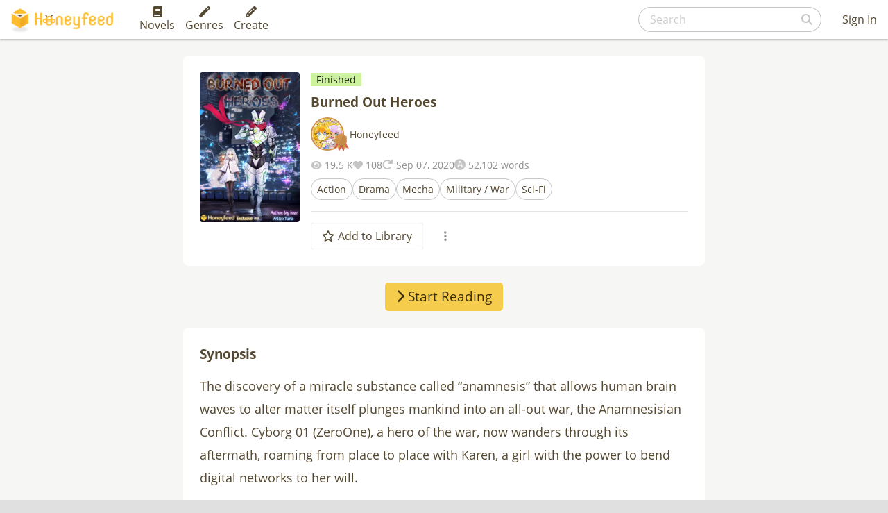

--- FILE ---
content_type: text/html; charset=utf-8
request_url: https://www.google.com/recaptcha/api2/aframe
body_size: 267
content:
<!DOCTYPE HTML><html><head><meta http-equiv="content-type" content="text/html; charset=UTF-8"></head><body><script nonce="59JyKKg6z51_xXTtFNaClw">/** Anti-fraud and anti-abuse applications only. See google.com/recaptcha */ try{var clients={'sodar':'https://pagead2.googlesyndication.com/pagead/sodar?'};window.addEventListener("message",function(a){try{if(a.source===window.parent){var b=JSON.parse(a.data);var c=clients[b['id']];if(c){var d=document.createElement('img');d.src=c+b['params']+'&rc='+(localStorage.getItem("rc::a")?sessionStorage.getItem("rc::b"):"");window.document.body.appendChild(d);sessionStorage.setItem("rc::e",parseInt(sessionStorage.getItem("rc::e")||0)+1);localStorage.setItem("rc::h",'1768730439509');}}}catch(b){}});window.parent.postMessage("_grecaptcha_ready", "*");}catch(b){}</script></body></html>

--- FILE ---
content_type: text/javascript; charset=utf-8
request_url: https://www.honeyfeed.fm/novels/1737/comments/index_by_novel
body_size: 88665
content:
$('#wrap-list-comment').append('<hr /><div class=\"row\" id=\"comment-37347\"><div class=\"flex-word-wrap col-md-8 flex-order-2\"><div class=\"mr4-xs ml4-xs comment-chapter text-break-word\"><div class=\"list-chapter no-border mb8\"><span class=\"chapter-number\">Chapter 0:<\/span><a class=\"list-group-item pt8 pr8 pb8 pl0\" data-gtm-click=\"link-chapter-comments-chapter-name\" href=\"/chapters/6330#comment-37347\"><div class=\"row flex-center-v\"><div class=\"col-xs-11 pr0\"><span class=\"nav-active-border\"><span class=\"chapter-name text-black\"> Prologue<\/span><\/span><\/div><div class=\"col-xs-1 pl0\"><div class=\"text-05x\"><i class=\"fa fa-chevron-right\"><\/i><\/div><\/div><\/div><\/a><\/div><div class=\"wrap-comment-created-at mb4\"><a class=\"text-underline\" data-turbolinks=\"false\" data-gtm-click=\"link-chapter-comments-created-at\" href=\"/chapters/6330#comment-37347\">Sep 27, 2021<\/a><\/div><p>Interesting start...<\/p><div class=\"flex flex-end\"><div class=\"flex hide\" id=\"chapter-comment-reactions-37347\"><div class=\"wrap-hex-reaction-small mt-10 chapter-comment-reaction-users hide\" data-chapter_comment_id=\"37347\" data-chapter_id=\"6330\" data-content_div_id=\"content-chapter-comment-reaction-users-37347-1\" data-placement=\"top\" data-reaction-toggle=\"popover\" data-reaction_type=\"1\" id=\"chapter-comment-reaction-icon-37347-1\"><div class=\"hex hex-chevron hex-comment-reaction-small\"><div class=\"hex-rotate\"><div class=\"hex-bg white\" id=\"chapter-comment-bg-icon-reaction-37347-1\"><div class=\"hex-text\"><img alt=\"icon-reaction-1\" src=\"/assets/main/pages/chapters/icon-reaction-1-f25de7c41536abaf523e1bcfedd7c88e7a68ca1135501fa53f79241c3790051c.png\" width=\"26\" height=\"26\" /><\/div><\/div><\/div><\/div><\/div><div class=\"hide\" data-needs-update=\"1\" id=\"content-chapter-comment-reaction-users-37347-1\">Loading...<\/div><div class=\"wrap-hex-reaction-small mt-10 chapter-comment-reaction-users hide\" data-chapter_comment_id=\"37347\" data-chapter_id=\"6330\" data-content_div_id=\"content-chapter-comment-reaction-users-37347-2\" data-placement=\"top\" data-reaction-toggle=\"popover\" data-reaction_type=\"2\" id=\"chapter-comment-reaction-icon-37347-2\"><div class=\"hex hex-chevron hex-comment-reaction-small\"><div class=\"hex-rotate\"><div class=\"hex-bg white\" id=\"chapter-comment-bg-icon-reaction-37347-2\"><div class=\"hex-text\"><img alt=\"icon-reaction-2\" src=\"/assets/main/pages/chapters/icon-reaction-2-2e6c3223279a71262f9c1c86dbee760865457c23d3b54e1775db95b978d35c64.png\" width=\"26\" height=\"26\" /><\/div><\/div><\/div><\/div><\/div><div class=\"hide\" data-needs-update=\"1\" id=\"content-chapter-comment-reaction-users-37347-2\">Loading...<\/div><div class=\"wrap-hex-reaction-small mt-10 chapter-comment-reaction-users hide\" data-chapter_comment_id=\"37347\" data-chapter_id=\"6330\" data-content_div_id=\"content-chapter-comment-reaction-users-37347-3\" data-placement=\"top\" data-reaction-toggle=\"popover\" data-reaction_type=\"3\" id=\"chapter-comment-reaction-icon-37347-3\"><div class=\"hex hex-chevron hex-comment-reaction-small\"><div class=\"hex-rotate\"><div class=\"hex-bg white\" id=\"chapter-comment-bg-icon-reaction-37347-3\"><div class=\"hex-text\"><img alt=\"icon-reaction-3\" src=\"/assets/main/pages/chapters/icon-reaction-3-8bd177eafb8b78ac1b8b2826e3441b880c633048c817493f64cf64765d277990.png\" width=\"26\" height=\"26\" /><\/div><\/div><\/div><\/div><\/div><div class=\"hide\" data-needs-update=\"1\" id=\"content-chapter-comment-reaction-users-37347-3\">Loading...<\/div><div class=\"wrap-hex-reaction-small mt-10 chapter-comment-reaction-users hide\" data-chapter_comment_id=\"37347\" data-chapter_id=\"6330\" data-content_div_id=\"content-chapter-comment-reaction-users-37347-4\" data-placement=\"top\" data-reaction-toggle=\"popover\" data-reaction_type=\"4\" id=\"chapter-comment-reaction-icon-37347-4\"><div class=\"hex hex-chevron hex-comment-reaction-small\"><div class=\"hex-rotate\"><div class=\"hex-bg white\" id=\"chapter-comment-bg-icon-reaction-37347-4\"><div class=\"hex-text\"><img alt=\"icon-reaction-4\" src=\"/assets/main/pages/chapters/icon-reaction-4-7166a1719c149210eb01d9aa1bf14f1e640570881f2d6b3e54f670e48ad5359a.png\" width=\"26\" height=\"26\" /><\/div><\/div><\/div><\/div><\/div><div class=\"hide\" data-needs-update=\"1\" id=\"content-chapter-comment-reaction-users-37347-4\">Loading...<\/div><div class=\"wrap-hex-reaction-small mt-10 chapter-comment-reaction-users hide\" data-chapter_comment_id=\"37347\" data-chapter_id=\"6330\" data-content_div_id=\"content-chapter-comment-reaction-users-37347-5\" data-placement=\"top\" data-reaction-toggle=\"popover\" data-reaction_type=\"5\" id=\"chapter-comment-reaction-icon-37347-5\"><div class=\"hex hex-chevron hex-comment-reaction-small\"><div class=\"hex-rotate\"><div class=\"hex-bg white\" id=\"chapter-comment-bg-icon-reaction-37347-5\"><div class=\"hex-text\"><img alt=\"icon-reaction-5\" src=\"/assets/main/pages/chapters/icon-reaction-5-17d996dc4713f4a582161ebacc1b9a9cf549b08e40549b363fd1a7c08ecf93bf.png\" width=\"26\" height=\"26\" /><\/div><\/div><\/div><\/div><\/div><div class=\"hide\" data-needs-update=\"1\" id=\"content-chapter-comment-reaction-users-37347-5\">Loading...<\/div><div class=\"wrap-hex-reaction-small mt-10 chapter-comment-reaction-users hide\" data-chapter_comment_id=\"37347\" data-chapter_id=\"6330\" data-content_div_id=\"content-chapter-comment-reaction-users-37347-6\" data-placement=\"top\" data-reaction-toggle=\"popover\" data-reaction_type=\"6\" id=\"chapter-comment-reaction-icon-37347-6\"><div class=\"hex hex-chevron hex-comment-reaction-small\"><div class=\"hex-rotate\"><div class=\"hex-bg white\" id=\"chapter-comment-bg-icon-reaction-37347-6\"><div class=\"hex-text\"><img alt=\"icon-reaction-6\" src=\"/assets/main/pages/chapters/icon-reaction-6-f9eeef526d8a26edfdd51b5e26a717825254c1e876b10cbf45d430ba29309239.png\" width=\"26\" height=\"26\" /><\/div><\/div><\/div><\/div><\/div><div class=\"hide\" data-needs-update=\"1\" id=\"content-chapter-comment-reaction-users-37347-6\">Loading...<\/div><div class=\"ml5\"><b id=\"chapter-comment-total-reaction-count-37347\">0<\/b><\/div><\/div><\/div><div class=\"flex flex-end\"><\/div><\/div><\/div><div class=\"flex-word-wrap col-xs-6 col-md-4 flex-order-1\"><div><div class=\"flex flex-center-v text-break-word\"><div><a data-gtm-click=\"link-chapter-comments-user-avatar\" href=\"/u/11201\"><div class=\"wrap-avatar wrap-avatar-small white wrap-avatar-badge-1\"><div class=\"avatar-hf\"><img alt=\"ChlorinePechika\" src=\"https://honeyfeed-novel-images.s3.amazonaws.com/uploads/user/avatar/11201/small_5313725f-be02-4d71-9498-5fe54be3ec89.jpg\" /><\/div><div class=\"badge-hf pos-abt\"><img alt=\"badge-small-bronze\" src=\"/assets/main/common/badge-small-1-13168e8f776455d1b7a01cc0bff71070d2ba2a6f4ab5c1db575c18bb0fe48314.png\" width=\"22\" height=\"26\" /><\/div><\/div><\/a><\/div><span class=\"comment-user-name ml8 text-break-all\"><a class=\"text-underline\" data-gtm-click=\"link-chapter-comments-user-name\" href=\"/u/11201\">ChlorinePechika<\/a><\/span><\/div><\/div><\/div><\/div><hr /><div class=\"row\" id=\"comment-17472\"><div class=\"flex-word-wrap col-md-8 flex-order-2\"><div class=\"mr4-xs ml4-xs comment-chapter text-break-word\"><div class=\"list-chapter no-border mb8\"><span class=\"chapter-number\">Chapter 0:<\/span><a class=\"list-group-item pt8 pr8 pb8 pl0\" data-gtm-click=\"link-chapter-comments-chapter-name\" href=\"/chapters/6330#comment-17472\"><div class=\"row flex-center-v\"><div class=\"col-xs-11 pr0\"><span class=\"nav-active-border\"><span class=\"chapter-name text-black\"> Prologue<\/span><\/span><\/div><div class=\"col-xs-1 pl0\"><div class=\"text-05x\"><i class=\"fa fa-chevron-right\"><\/i><\/div><\/div><\/div><\/a><\/div><div class=\"wrap-comment-created-at mb4\"><a class=\"text-underline\" data-turbolinks=\"false\" data-gtm-click=\"link-chapter-comments-created-at\" href=\"/chapters/6330#comment-17472\">Jul 26, 2021<\/a><\/div><p>A really exciting premise! I look forward to reading more chapters.<\/p><div class=\"flex flex-end\"><div class=\"flex hide\" id=\"chapter-comment-reactions-17472\"><div class=\"wrap-hex-reaction-small mt-10 chapter-comment-reaction-users hide\" data-chapter_comment_id=\"17472\" data-chapter_id=\"6330\" data-content_div_id=\"content-chapter-comment-reaction-users-17472-1\" data-placement=\"top\" data-reaction-toggle=\"popover\" data-reaction_type=\"1\" id=\"chapter-comment-reaction-icon-17472-1\"><div class=\"hex hex-chevron hex-comment-reaction-small\"><div class=\"hex-rotate\"><div class=\"hex-bg white\" id=\"chapter-comment-bg-icon-reaction-17472-1\"><div class=\"hex-text\"><img alt=\"icon-reaction-1\" src=\"/assets/main/pages/chapters/icon-reaction-1-f25de7c41536abaf523e1bcfedd7c88e7a68ca1135501fa53f79241c3790051c.png\" width=\"26\" height=\"26\" /><\/div><\/div><\/div><\/div><\/div><div class=\"hide\" data-needs-update=\"1\" id=\"content-chapter-comment-reaction-users-17472-1\">Loading...<\/div><div class=\"wrap-hex-reaction-small mt-10 chapter-comment-reaction-users hide\" data-chapter_comment_id=\"17472\" data-chapter_id=\"6330\" data-content_div_id=\"content-chapter-comment-reaction-users-17472-2\" data-placement=\"top\" data-reaction-toggle=\"popover\" data-reaction_type=\"2\" id=\"chapter-comment-reaction-icon-17472-2\"><div class=\"hex hex-chevron hex-comment-reaction-small\"><div class=\"hex-rotate\"><div class=\"hex-bg white\" id=\"chapter-comment-bg-icon-reaction-17472-2\"><div class=\"hex-text\"><img alt=\"icon-reaction-2\" src=\"/assets/main/pages/chapters/icon-reaction-2-2e6c3223279a71262f9c1c86dbee760865457c23d3b54e1775db95b978d35c64.png\" width=\"26\" height=\"26\" /><\/div><\/div><\/div><\/div><\/div><div class=\"hide\" data-needs-update=\"1\" id=\"content-chapter-comment-reaction-users-17472-2\">Loading...<\/div><div class=\"wrap-hex-reaction-small mt-10 chapter-comment-reaction-users hide\" data-chapter_comment_id=\"17472\" data-chapter_id=\"6330\" data-content_div_id=\"content-chapter-comment-reaction-users-17472-3\" data-placement=\"top\" data-reaction-toggle=\"popover\" data-reaction_type=\"3\" id=\"chapter-comment-reaction-icon-17472-3\"><div class=\"hex hex-chevron hex-comment-reaction-small\"><div class=\"hex-rotate\"><div class=\"hex-bg white\" id=\"chapter-comment-bg-icon-reaction-17472-3\"><div class=\"hex-text\"><img alt=\"icon-reaction-3\" src=\"/assets/main/pages/chapters/icon-reaction-3-8bd177eafb8b78ac1b8b2826e3441b880c633048c817493f64cf64765d277990.png\" width=\"26\" height=\"26\" /><\/div><\/div><\/div><\/div><\/div><div class=\"hide\" data-needs-update=\"1\" id=\"content-chapter-comment-reaction-users-17472-3\">Loading...<\/div><div class=\"wrap-hex-reaction-small mt-10 chapter-comment-reaction-users hide\" data-chapter_comment_id=\"17472\" data-chapter_id=\"6330\" data-content_div_id=\"content-chapter-comment-reaction-users-17472-4\" data-placement=\"top\" data-reaction-toggle=\"popover\" data-reaction_type=\"4\" id=\"chapter-comment-reaction-icon-17472-4\"><div class=\"hex hex-chevron hex-comment-reaction-small\"><div class=\"hex-rotate\"><div class=\"hex-bg white\" id=\"chapter-comment-bg-icon-reaction-17472-4\"><div class=\"hex-text\"><img alt=\"icon-reaction-4\" src=\"/assets/main/pages/chapters/icon-reaction-4-7166a1719c149210eb01d9aa1bf14f1e640570881f2d6b3e54f670e48ad5359a.png\" width=\"26\" height=\"26\" /><\/div><\/div><\/div><\/div><\/div><div class=\"hide\" data-needs-update=\"1\" id=\"content-chapter-comment-reaction-users-17472-4\">Loading...<\/div><div class=\"wrap-hex-reaction-small mt-10 chapter-comment-reaction-users hide\" data-chapter_comment_id=\"17472\" data-chapter_id=\"6330\" data-content_div_id=\"content-chapter-comment-reaction-users-17472-5\" data-placement=\"top\" data-reaction-toggle=\"popover\" data-reaction_type=\"5\" id=\"chapter-comment-reaction-icon-17472-5\"><div class=\"hex hex-chevron hex-comment-reaction-small\"><div class=\"hex-rotate\"><div class=\"hex-bg white\" id=\"chapter-comment-bg-icon-reaction-17472-5\"><div class=\"hex-text\"><img alt=\"icon-reaction-5\" src=\"/assets/main/pages/chapters/icon-reaction-5-17d996dc4713f4a582161ebacc1b9a9cf549b08e40549b363fd1a7c08ecf93bf.png\" width=\"26\" height=\"26\" /><\/div><\/div><\/div><\/div><\/div><div class=\"hide\" data-needs-update=\"1\" id=\"content-chapter-comment-reaction-users-17472-5\">Loading...<\/div><div class=\"wrap-hex-reaction-small mt-10 chapter-comment-reaction-users hide\" data-chapter_comment_id=\"17472\" data-chapter_id=\"6330\" data-content_div_id=\"content-chapter-comment-reaction-users-17472-6\" data-placement=\"top\" data-reaction-toggle=\"popover\" data-reaction_type=\"6\" id=\"chapter-comment-reaction-icon-17472-6\"><div class=\"hex hex-chevron hex-comment-reaction-small\"><div class=\"hex-rotate\"><div class=\"hex-bg white\" id=\"chapter-comment-bg-icon-reaction-17472-6\"><div class=\"hex-text\"><img alt=\"icon-reaction-6\" src=\"/assets/main/pages/chapters/icon-reaction-6-f9eeef526d8a26edfdd51b5e26a717825254c1e876b10cbf45d430ba29309239.png\" width=\"26\" height=\"26\" /><\/div><\/div><\/div><\/div><\/div><div class=\"hide\" data-needs-update=\"1\" id=\"content-chapter-comment-reaction-users-17472-6\">Loading...<\/div><div class=\"ml5\"><b id=\"chapter-comment-total-reaction-count-17472\">0<\/b><\/div><\/div><\/div><div class=\"flex flex-end\"><\/div><\/div><\/div><div class=\"flex-word-wrap col-xs-6 col-md-4 flex-order-1\"><div><span class=\"comment-user-name\">Deleted User<\/span><\/div><\/div><\/div><hr /><div class=\"row\" id=\"comment-7685\"><div class=\"flex-word-wrap col-md-8 flex-order-2\"><div class=\"mr4-xs ml4-xs comment-chapter text-break-word\"><div class=\"list-chapter no-border mb8\"><span class=\"chapter-number\">Chapter 3:<\/span><a class=\"list-group-item pt8 pr8 pb8 pl0\" data-gtm-click=\"link-chapter-comments-chapter-name\" href=\"/chapters/6435#comment-7685\"><div class=\"row flex-center-v\"><div class=\"col-xs-11 pr0\"><span class=\"nav-active-border\"><span class=\"chapter-name text-black\"> The Colosseum<\/span><\/span><\/div><div class=\"col-xs-1 pl0\"><div class=\"text-05x\"><i class=\"fa fa-chevron-right\"><\/i><\/div><\/div><\/div><\/a><\/div><div class=\"wrap-comment-created-at mb4\"><a class=\"text-underline\" data-turbolinks=\"false\" data-gtm-click=\"link-chapter-comments-created-at\" href=\"/chapters/6435#comment-7685\">Jun 19, 2020<\/a><\/div><p>Thank you for enjoying the light novel series! We are glad you liked it! We will do our best to keep bringing great stories like these in the future! ❤️ <img alt=\":bee_wheart:\" width=\"24px\" height=\"24px\" src=\"https://www.honeyfeed.fm/assets/main/emojis/bee-wheart-9f1c042c230706810f1bee29e396295d65289a021fdb0df902d4b566c597dcea.png\"> <\/p><div class=\"flex flex-end\"><div class=\"flex hide\" id=\"chapter-comment-reactions-7685\"><div class=\"wrap-hex-reaction-small mt-10 chapter-comment-reaction-users hide\" data-chapter_comment_id=\"7685\" data-chapter_id=\"6435\" data-content_div_id=\"content-chapter-comment-reaction-users-7685-1\" data-placement=\"top\" data-reaction-toggle=\"popover\" data-reaction_type=\"1\" id=\"chapter-comment-reaction-icon-7685-1\"><div class=\"hex hex-chevron hex-comment-reaction-small\"><div class=\"hex-rotate\"><div class=\"hex-bg white\" id=\"chapter-comment-bg-icon-reaction-7685-1\"><div class=\"hex-text\"><img alt=\"icon-reaction-1\" src=\"/assets/main/pages/chapters/icon-reaction-1-f25de7c41536abaf523e1bcfedd7c88e7a68ca1135501fa53f79241c3790051c.png\" width=\"26\" height=\"26\" /><\/div><\/div><\/div><\/div><\/div><div class=\"hide\" data-needs-update=\"1\" id=\"content-chapter-comment-reaction-users-7685-1\">Loading...<\/div><div class=\"wrap-hex-reaction-small mt-10 chapter-comment-reaction-users hide\" data-chapter_comment_id=\"7685\" data-chapter_id=\"6435\" data-content_div_id=\"content-chapter-comment-reaction-users-7685-2\" data-placement=\"top\" data-reaction-toggle=\"popover\" data-reaction_type=\"2\" id=\"chapter-comment-reaction-icon-7685-2\"><div class=\"hex hex-chevron hex-comment-reaction-small\"><div class=\"hex-rotate\"><div class=\"hex-bg white\" id=\"chapter-comment-bg-icon-reaction-7685-2\"><div class=\"hex-text\"><img alt=\"icon-reaction-2\" src=\"/assets/main/pages/chapters/icon-reaction-2-2e6c3223279a71262f9c1c86dbee760865457c23d3b54e1775db95b978d35c64.png\" width=\"26\" height=\"26\" /><\/div><\/div><\/div><\/div><\/div><div class=\"hide\" data-needs-update=\"1\" id=\"content-chapter-comment-reaction-users-7685-2\">Loading...<\/div><div class=\"wrap-hex-reaction-small mt-10 chapter-comment-reaction-users hide\" data-chapter_comment_id=\"7685\" data-chapter_id=\"6435\" data-content_div_id=\"content-chapter-comment-reaction-users-7685-3\" data-placement=\"top\" data-reaction-toggle=\"popover\" data-reaction_type=\"3\" id=\"chapter-comment-reaction-icon-7685-3\"><div class=\"hex hex-chevron hex-comment-reaction-small\"><div class=\"hex-rotate\"><div class=\"hex-bg white\" id=\"chapter-comment-bg-icon-reaction-7685-3\"><div class=\"hex-text\"><img alt=\"icon-reaction-3\" src=\"/assets/main/pages/chapters/icon-reaction-3-8bd177eafb8b78ac1b8b2826e3441b880c633048c817493f64cf64765d277990.png\" width=\"26\" height=\"26\" /><\/div><\/div><\/div><\/div><\/div><div class=\"hide\" data-needs-update=\"1\" id=\"content-chapter-comment-reaction-users-7685-3\">Loading...<\/div><div class=\"wrap-hex-reaction-small mt-10 chapter-comment-reaction-users hide\" data-chapter_comment_id=\"7685\" data-chapter_id=\"6435\" data-content_div_id=\"content-chapter-comment-reaction-users-7685-4\" data-placement=\"top\" data-reaction-toggle=\"popover\" data-reaction_type=\"4\" id=\"chapter-comment-reaction-icon-7685-4\"><div class=\"hex hex-chevron hex-comment-reaction-small\"><div class=\"hex-rotate\"><div class=\"hex-bg white\" id=\"chapter-comment-bg-icon-reaction-7685-4\"><div class=\"hex-text\"><img alt=\"icon-reaction-4\" src=\"/assets/main/pages/chapters/icon-reaction-4-7166a1719c149210eb01d9aa1bf14f1e640570881f2d6b3e54f670e48ad5359a.png\" width=\"26\" height=\"26\" /><\/div><\/div><\/div><\/div><\/div><div class=\"hide\" data-needs-update=\"1\" id=\"content-chapter-comment-reaction-users-7685-4\">Loading...<\/div><div class=\"wrap-hex-reaction-small mt-10 chapter-comment-reaction-users hide\" data-chapter_comment_id=\"7685\" data-chapter_id=\"6435\" data-content_div_id=\"content-chapter-comment-reaction-users-7685-5\" data-placement=\"top\" data-reaction-toggle=\"popover\" data-reaction_type=\"5\" id=\"chapter-comment-reaction-icon-7685-5\"><div class=\"hex hex-chevron hex-comment-reaction-small\"><div class=\"hex-rotate\"><div class=\"hex-bg white\" id=\"chapter-comment-bg-icon-reaction-7685-5\"><div class=\"hex-text\"><img alt=\"icon-reaction-5\" src=\"/assets/main/pages/chapters/icon-reaction-5-17d996dc4713f4a582161ebacc1b9a9cf549b08e40549b363fd1a7c08ecf93bf.png\" width=\"26\" height=\"26\" /><\/div><\/div><\/div><\/div><\/div><div class=\"hide\" data-needs-update=\"1\" id=\"content-chapter-comment-reaction-users-7685-5\">Loading...<\/div><div class=\"wrap-hex-reaction-small mt-10 chapter-comment-reaction-users hide\" data-chapter_comment_id=\"7685\" data-chapter_id=\"6435\" data-content_div_id=\"content-chapter-comment-reaction-users-7685-6\" data-placement=\"top\" data-reaction-toggle=\"popover\" data-reaction_type=\"6\" id=\"chapter-comment-reaction-icon-7685-6\"><div class=\"hex hex-chevron hex-comment-reaction-small\"><div class=\"hex-rotate\"><div class=\"hex-bg white\" id=\"chapter-comment-bg-icon-reaction-7685-6\"><div class=\"hex-text\"><img alt=\"icon-reaction-6\" src=\"/assets/main/pages/chapters/icon-reaction-6-f9eeef526d8a26edfdd51b5e26a717825254c1e876b10cbf45d430ba29309239.png\" width=\"26\" height=\"26\" /><\/div><\/div><\/div><\/div><\/div><div class=\"hide\" data-needs-update=\"1\" id=\"content-chapter-comment-reaction-users-7685-6\">Loading...<\/div><div class=\"ml5\"><b id=\"chapter-comment-total-reaction-count-7685\">0<\/b><\/div><\/div><\/div><div class=\"flex flex-end\"><\/div><\/div><\/div><div class=\"flex-word-wrap col-xs-6 col-md-4 flex-order-1\"><div><div class=\"flex flex-center-v text-break-word\"><div><a data-gtm-click=\"link-chapter-comments-user-avatar\" href=\"/u/1777\"><div class=\"wrap-avatar wrap-avatar-small white wrap-avatar-badge-1\"><div class=\"avatar-hf\"><img alt=\"Honeyfeed\" src=\"https://honeyfeed-novel-images.s3.amazonaws.com/uploads/user/avatar/1777/small_bacfbe30-0105-420d-b223-3bcb32d3223f.jpg\" /><\/div><div class=\"badge-hf pos-abt\"><img alt=\"badge-small-bronze\" src=\"/assets/main/common/badge-small-1-13168e8f776455d1b7a01cc0bff71070d2ba2a6f4ab5c1db575c18bb0fe48314.png\" width=\"22\" height=\"26\" /><\/div><\/div><\/a><\/div><span class=\"comment-user-name ml8 text-break-all\"><a class=\"text-underline\" data-gtm-click=\"link-chapter-comments-user-name\" href=\"/u/1777\">Honeyfeed<\/a><\/span><\/div><a data-gtm-click=\"link-check-my-novel\" href=\"/novels/1189\"><div class=\"box-comment-chapter-user-novel mt12 mb8\"><div class=\"pos-rlt b-b b-accent cover-border-radius bg-light-yellow\"><span class=\"arrow b-white no-borders border-light-yellow top pull-left\"><p class=\"headline-novel-title mb0\"><\/p><\/span><div class=\"list-unit-novel\"><h3 class=\"novel-name pa8 pl0 mb0 flex flex-center-v flex-space-between\"><span class=\"text-08x\">Check my novel<\/span><span class=\"text-05x mt4 mr4 ml12\"><i class=\"fa fa-chevron-right\"><\/i><\/span><\/h3><\/div><\/div><\/div><\/a><\/div><\/div><\/div><hr /><div class=\"row\" id=\"comment-7675\"><div class=\"flex-word-wrap col-md-8 flex-order-2\"><div class=\"mr4-xs ml4-xs comment-chapter text-break-word\"><div class=\"list-chapter no-border mb8\"><span class=\"chapter-number\">Chapter 5:<\/span><a class=\"list-group-item pt8 pr8 pb8 pl0\" data-gtm-click=\"link-chapter-comments-chapter-name\" href=\"/chapters/6734#comment-7675\"><div class=\"row flex-center-v\"><div class=\"col-xs-11 pr0\"><span class=\"nav-active-border\"><span class=\"chapter-name text-black\"> Glint<\/span><\/span><\/div><div class=\"col-xs-1 pl0\"><div class=\"text-05x\"><i class=\"fa fa-chevron-right\"><\/i><\/div><\/div><\/div><\/a><\/div><div class=\"wrap-comment-created-at mb4\"><a class=\"text-underline\" data-turbolinks=\"false\" data-gtm-click=\"link-chapter-comments-created-at\" href=\"/chapters/6734#comment-7675\">Jun 17, 2020<\/a><\/div><p>Hey, hey, this is getting interesting!<\/p>\n\n<p>Whatever place this delusion-realm is, it seems to be very interesting. The fact that 01 and Karen felt themselves to be totally overpowered seems funny, though. Such a well-protected fort should have some means against well-known powerhouses such as arbiters and cyborgs, right?\n<br />That cliffhanger, though... lucky for me, the next chapters are already out.<\/p>\n\n<p>I also like that second underground organization/individual next to Berkov big bear mentioned in this chapter.\n<br />It shows us that there are more people who knew how to benefit from war than Berkov around, and it gives some clarity as to what he meant when he said \'they also suspect it\'s one of us\' or something along those lines.\n<br />That was in relation to the bombings, which will probably come up later, too...<\/p>\n\n<p>Then there was that blast that almost hit Karen.\n<br />Could this be said bomber already? It wouldn\'t be weird to get a central conflict to arise so quickly... or maybe it\'s someone from that other organization? Or Karen tried to do something, and this blast was one of the security measures against their kind I speculated about earlier?\n<br />Well, heavy emphasis on speculation.<\/p>\n\n<p>I really, REALLY like the world big bear crafts here.\n<br />I\'ll definitely keep reading this one!<\/p><div class=\"flex flex-end\"><div class=\"flex\" id=\"chapter-comment-reactions-7675\"><div class=\"wrap-hex-reaction-small mt-10 chapter-comment-reaction-users hide\" data-chapter_comment_id=\"7675\" data-chapter_id=\"6734\" data-content_div_id=\"content-chapter-comment-reaction-users-7675-1\" data-placement=\"top\" data-reaction-toggle=\"popover\" data-reaction_type=\"1\" id=\"chapter-comment-reaction-icon-7675-1\"><div class=\"hex hex-chevron hex-comment-reaction-small\"><div class=\"hex-rotate\"><div class=\"hex-bg white\" id=\"chapter-comment-bg-icon-reaction-7675-1\"><div class=\"hex-text\"><img alt=\"icon-reaction-1\" src=\"/assets/main/pages/chapters/icon-reaction-1-f25de7c41536abaf523e1bcfedd7c88e7a68ca1135501fa53f79241c3790051c.png\" width=\"26\" height=\"26\" /><\/div><\/div><\/div><\/div><\/div><div class=\"hide\" data-needs-update=\"1\" id=\"content-chapter-comment-reaction-users-7675-1\">Loading...<\/div><div class=\"wrap-hex-reaction-small mt-10 chapter-comment-reaction-users hide\" data-chapter_comment_id=\"7675\" data-chapter_id=\"6734\" data-content_div_id=\"content-chapter-comment-reaction-users-7675-2\" data-placement=\"top\" data-reaction-toggle=\"popover\" data-reaction_type=\"2\" id=\"chapter-comment-reaction-icon-7675-2\"><div class=\"hex hex-chevron hex-comment-reaction-small\"><div class=\"hex-rotate\"><div class=\"hex-bg white\" id=\"chapter-comment-bg-icon-reaction-7675-2\"><div class=\"hex-text\"><img alt=\"icon-reaction-2\" src=\"/assets/main/pages/chapters/icon-reaction-2-2e6c3223279a71262f9c1c86dbee760865457c23d3b54e1775db95b978d35c64.png\" width=\"26\" height=\"26\" /><\/div><\/div><\/div><\/div><\/div><div class=\"hide\" data-needs-update=\"1\" id=\"content-chapter-comment-reaction-users-7675-2\">Loading...<\/div><div class=\"wrap-hex-reaction-small mt-10 chapter-comment-reaction-users\" data-chapter_comment_id=\"7675\" data-chapter_id=\"6734\" data-content_div_id=\"content-chapter-comment-reaction-users-7675-3\" data-placement=\"top\" data-reaction-toggle=\"popover\" data-reaction_type=\"3\" id=\"chapter-comment-reaction-icon-7675-3\"><div class=\"hex hex-chevron hex-comment-reaction-small\"><div class=\"hex-rotate\"><div class=\"hex-bg white\" id=\"chapter-comment-bg-icon-reaction-7675-3\"><div class=\"hex-text\"><img alt=\"icon-reaction-3\" src=\"/assets/main/pages/chapters/icon-reaction-3-8bd177eafb8b78ac1b8b2826e3441b880c633048c817493f64cf64765d277990.png\" width=\"26\" height=\"26\" /><\/div><\/div><\/div><\/div><\/div><div class=\"hide\" data-needs-update=\"1\" id=\"content-chapter-comment-reaction-users-7675-3\">Loading...<\/div><div class=\"wrap-hex-reaction-small mt-10 chapter-comment-reaction-users hide\" data-chapter_comment_id=\"7675\" data-chapter_id=\"6734\" data-content_div_id=\"content-chapter-comment-reaction-users-7675-4\" data-placement=\"top\" data-reaction-toggle=\"popover\" data-reaction_type=\"4\" id=\"chapter-comment-reaction-icon-7675-4\"><div class=\"hex hex-chevron hex-comment-reaction-small\"><div class=\"hex-rotate\"><div class=\"hex-bg white\" id=\"chapter-comment-bg-icon-reaction-7675-4\"><div class=\"hex-text\"><img alt=\"icon-reaction-4\" src=\"/assets/main/pages/chapters/icon-reaction-4-7166a1719c149210eb01d9aa1bf14f1e640570881f2d6b3e54f670e48ad5359a.png\" width=\"26\" height=\"26\" /><\/div><\/div><\/div><\/div><\/div><div class=\"hide\" data-needs-update=\"1\" id=\"content-chapter-comment-reaction-users-7675-4\">Loading...<\/div><div class=\"wrap-hex-reaction-small mt-10 chapter-comment-reaction-users hide\" data-chapter_comment_id=\"7675\" data-chapter_id=\"6734\" data-content_div_id=\"content-chapter-comment-reaction-users-7675-5\" data-placement=\"top\" data-reaction-toggle=\"popover\" data-reaction_type=\"5\" id=\"chapter-comment-reaction-icon-7675-5\"><div class=\"hex hex-chevron hex-comment-reaction-small\"><div class=\"hex-rotate\"><div class=\"hex-bg white\" id=\"chapter-comment-bg-icon-reaction-7675-5\"><div class=\"hex-text\"><img alt=\"icon-reaction-5\" src=\"/assets/main/pages/chapters/icon-reaction-5-17d996dc4713f4a582161ebacc1b9a9cf549b08e40549b363fd1a7c08ecf93bf.png\" width=\"26\" height=\"26\" /><\/div><\/div><\/div><\/div><\/div><div class=\"hide\" data-needs-update=\"1\" id=\"content-chapter-comment-reaction-users-7675-5\">Loading...<\/div><div class=\"wrap-hex-reaction-small mt-10 chapter-comment-reaction-users hide\" data-chapter_comment_id=\"7675\" data-chapter_id=\"6734\" data-content_div_id=\"content-chapter-comment-reaction-users-7675-6\" data-placement=\"top\" data-reaction-toggle=\"popover\" data-reaction_type=\"6\" id=\"chapter-comment-reaction-icon-7675-6\"><div class=\"hex hex-chevron hex-comment-reaction-small\"><div class=\"hex-rotate\"><div class=\"hex-bg white\" id=\"chapter-comment-bg-icon-reaction-7675-6\"><div class=\"hex-text\"><img alt=\"icon-reaction-6\" src=\"/assets/main/pages/chapters/icon-reaction-6-f9eeef526d8a26edfdd51b5e26a717825254c1e876b10cbf45d430ba29309239.png\" width=\"26\" height=\"26\" /><\/div><\/div><\/div><\/div><\/div><div class=\"hide\" data-needs-update=\"1\" id=\"content-chapter-comment-reaction-users-7675-6\">Loading...<\/div><div class=\"ml5\"><b id=\"chapter-comment-total-reaction-count-7675\">1<\/b><\/div><\/div><\/div><div class=\"flex flex-end\"><\/div><\/div><\/div><div class=\"flex-word-wrap col-xs-6 col-md-4 flex-order-1\"><div><div class=\"flex flex-center-v text-break-word\"><div><a data-gtm-click=\"link-chapter-comments-user-avatar\" href=\"/u/3459\"><div class=\"wrap-avatar wrap-avatar-small white wrap-avatar-badge-1\"><div class=\"avatar-hf\"><img alt=\"Ine Airlcana\" src=\"https://honeyfeed-novel-images.s3.amazonaws.com/uploads/user/avatar/3459/small_f7e661ce-397d-499a-86a1-e8c30603434e.png\" /><\/div><div class=\"badge-hf pos-abt\"><img alt=\"badge-small-bronze\" src=\"/assets/main/common/badge-small-1-13168e8f776455d1b7a01cc0bff71070d2ba2a6f4ab5c1db575c18bb0fe48314.png\" width=\"22\" height=\"26\" /><\/div><\/div><\/a><\/div><span class=\"comment-user-name ml8 text-break-all\"><a class=\"text-underline\" data-gtm-click=\"link-chapter-comments-user-name\" href=\"/u/3459\">Ine Airlcana<\/a><\/span><\/div><a data-gtm-click=\"link-check-my-novel\" href=\"/novels/2033\"><div class=\"box-comment-chapter-user-novel mt12 mb8\"><div class=\"pos-rlt b-b b-accent cover-border-radius bg-light-yellow\"><span class=\"arrow b-white no-borders border-light-yellow top pull-left\"><p class=\"headline-novel-title mb0\"><\/p><\/span><div class=\"list-unit-novel\"><h3 class=\"novel-name pa8 pl0 mb0 flex flex-center-v flex-space-between\"><span class=\"text-08x\">Check my novel<\/span><span class=\"text-05x mt4 mr4 ml12\"><i class=\"fa fa-chevron-right\"><\/i><\/span><\/h3><\/div><\/div><\/div><\/a><\/div><\/div><\/div><hr /><div class=\"row\" id=\"comment-7669\"><div class=\"flex-word-wrap col-md-8 flex-order-2\"><div class=\"mr4-xs ml4-xs comment-chapter text-break-word\"><div class=\"list-chapter no-border mb8\"><span class=\"chapter-number\">Chapter 4:<\/span><a class=\"list-group-item pt8 pr8 pb8 pl0\" data-gtm-click=\"link-chapter-comments-chapter-name\" href=\"/chapters/6436#comment-7669\"><div class=\"row flex-center-v\"><div class=\"col-xs-11 pr0\"><span class=\"nav-active-border\"><span class=\"chapter-name text-black\"> The Client<\/span><\/span><\/div><div class=\"col-xs-1 pl0\"><div class=\"text-05x\"><i class=\"fa fa-chevron-right\"><\/i><\/div><\/div><\/div><\/a><\/div><div class=\"wrap-comment-created-at mb4\"><a class=\"text-underline\" data-turbolinks=\"false\" data-gtm-click=\"link-chapter-comments-created-at\" href=\"/chapters/6436#comment-7669\">Jun 16, 2020<\/a><\/div><p>Finally, some character development appears at the horizon like a wild horde, soon to trample the stale beginnings of any novel.<\/p>\n\n<p>Honestly, after getting to know the world a bit more, I was desperate to find out more about the main characters, Karen and 01. Their kind both are above the human level in terms of strength, and this mission - along with everything Berkov hinted at - could put both of them to the test.<\/p>\n\n<p>Alone the terrorist/bomber who rampages around some cities or so, with a hidden identity, poses another plot point of interest to the reader.\n<br />We don\'t know the main characters well enough to know exactly if he really isn\'t the bomber, though it seems unlikely to us, at the moment. It could also be Berkov or any one of their kind.\n<br />Maybe the author pulls a Hero-Killer Stain and introduces a new, very striking villain/antihero later on.\n<br />As long as he doesn\'t pull a Darling in the Franxx and shatters chapters of build-up with a sudden space-battle, I\'m all for what big bear is coming up with in the future.<\/p>\n\n<p>Anyway, Berkov appears to have a standard annoying but necessary relationship with 01, though I hope he won\'t end as this plot device to move the pieces (01 and Karen) around the table. I also don\'t know what he\'s up to after the way he said good-bye to the protagonists, and his comment on the outcome of the book also seemed suspicious.\n<br />I believe there\'s more to Berkov than he lets on to.<\/p>\n\n<p>Overall, I\'m excited to continue this web novel!<\/p><div class=\"flex flex-end\"><div class=\"flex\" id=\"chapter-comment-reactions-7669\"><div class=\"wrap-hex-reaction-small mt-10 chapter-comment-reaction-users hide\" data-chapter_comment_id=\"7669\" data-chapter_id=\"6436\" data-content_div_id=\"content-chapter-comment-reaction-users-7669-1\" data-placement=\"top\" data-reaction-toggle=\"popover\" data-reaction_type=\"1\" id=\"chapter-comment-reaction-icon-7669-1\"><div class=\"hex hex-chevron hex-comment-reaction-small\"><div class=\"hex-rotate\"><div class=\"hex-bg white\" id=\"chapter-comment-bg-icon-reaction-7669-1\"><div class=\"hex-text\"><img alt=\"icon-reaction-1\" src=\"/assets/main/pages/chapters/icon-reaction-1-f25de7c41536abaf523e1bcfedd7c88e7a68ca1135501fa53f79241c3790051c.png\" width=\"26\" height=\"26\" /><\/div><\/div><\/div><\/div><\/div><div class=\"hide\" data-needs-update=\"1\" id=\"content-chapter-comment-reaction-users-7669-1\">Loading...<\/div><div class=\"wrap-hex-reaction-small mt-10 chapter-comment-reaction-users hide\" data-chapter_comment_id=\"7669\" data-chapter_id=\"6436\" data-content_div_id=\"content-chapter-comment-reaction-users-7669-2\" data-placement=\"top\" data-reaction-toggle=\"popover\" data-reaction_type=\"2\" id=\"chapter-comment-reaction-icon-7669-2\"><div class=\"hex hex-chevron hex-comment-reaction-small\"><div class=\"hex-rotate\"><div class=\"hex-bg white\" id=\"chapter-comment-bg-icon-reaction-7669-2\"><div class=\"hex-text\"><img alt=\"icon-reaction-2\" src=\"/assets/main/pages/chapters/icon-reaction-2-2e6c3223279a71262f9c1c86dbee760865457c23d3b54e1775db95b978d35c64.png\" width=\"26\" height=\"26\" /><\/div><\/div><\/div><\/div><\/div><div class=\"hide\" data-needs-update=\"1\" id=\"content-chapter-comment-reaction-users-7669-2\">Loading...<\/div><div class=\"wrap-hex-reaction-small mt-10 chapter-comment-reaction-users\" data-chapter_comment_id=\"7669\" data-chapter_id=\"6436\" data-content_div_id=\"content-chapter-comment-reaction-users-7669-3\" data-placement=\"top\" data-reaction-toggle=\"popover\" data-reaction_type=\"3\" id=\"chapter-comment-reaction-icon-7669-3\"><div class=\"hex hex-chevron hex-comment-reaction-small\"><div class=\"hex-rotate\"><div class=\"hex-bg white\" id=\"chapter-comment-bg-icon-reaction-7669-3\"><div class=\"hex-text\"><img alt=\"icon-reaction-3\" src=\"/assets/main/pages/chapters/icon-reaction-3-8bd177eafb8b78ac1b8b2826e3441b880c633048c817493f64cf64765d277990.png\" width=\"26\" height=\"26\" /><\/div><\/div><\/div><\/div><\/div><div class=\"hide\" data-needs-update=\"1\" id=\"content-chapter-comment-reaction-users-7669-3\">Loading...<\/div><div class=\"wrap-hex-reaction-small mt-10 chapter-comment-reaction-users hide\" data-chapter_comment_id=\"7669\" data-chapter_id=\"6436\" data-content_div_id=\"content-chapter-comment-reaction-users-7669-4\" data-placement=\"top\" data-reaction-toggle=\"popover\" data-reaction_type=\"4\" id=\"chapter-comment-reaction-icon-7669-4\"><div class=\"hex hex-chevron hex-comment-reaction-small\"><div class=\"hex-rotate\"><div class=\"hex-bg white\" id=\"chapter-comment-bg-icon-reaction-7669-4\"><div class=\"hex-text\"><img alt=\"icon-reaction-4\" src=\"/assets/main/pages/chapters/icon-reaction-4-7166a1719c149210eb01d9aa1bf14f1e640570881f2d6b3e54f670e48ad5359a.png\" width=\"26\" height=\"26\" /><\/div><\/div><\/div><\/div><\/div><div class=\"hide\" data-needs-update=\"1\" id=\"content-chapter-comment-reaction-users-7669-4\">Loading...<\/div><div class=\"wrap-hex-reaction-small mt-10 chapter-comment-reaction-users hide\" data-chapter_comment_id=\"7669\" data-chapter_id=\"6436\" data-content_div_id=\"content-chapter-comment-reaction-users-7669-5\" data-placement=\"top\" data-reaction-toggle=\"popover\" data-reaction_type=\"5\" id=\"chapter-comment-reaction-icon-7669-5\"><div class=\"hex hex-chevron hex-comment-reaction-small\"><div class=\"hex-rotate\"><div class=\"hex-bg white\" id=\"chapter-comment-bg-icon-reaction-7669-5\"><div class=\"hex-text\"><img alt=\"icon-reaction-5\" src=\"/assets/main/pages/chapters/icon-reaction-5-17d996dc4713f4a582161ebacc1b9a9cf549b08e40549b363fd1a7c08ecf93bf.png\" width=\"26\" height=\"26\" /><\/div><\/div><\/div><\/div><\/div><div class=\"hide\" data-needs-update=\"1\" id=\"content-chapter-comment-reaction-users-7669-5\">Loading...<\/div><div class=\"wrap-hex-reaction-small mt-10 chapter-comment-reaction-users hide\" data-chapter_comment_id=\"7669\" data-chapter_id=\"6436\" data-content_div_id=\"content-chapter-comment-reaction-users-7669-6\" data-placement=\"top\" data-reaction-toggle=\"popover\" data-reaction_type=\"6\" id=\"chapter-comment-reaction-icon-7669-6\"><div class=\"hex hex-chevron hex-comment-reaction-small\"><div class=\"hex-rotate\"><div class=\"hex-bg white\" id=\"chapter-comment-bg-icon-reaction-7669-6\"><div class=\"hex-text\"><img alt=\"icon-reaction-6\" src=\"/assets/main/pages/chapters/icon-reaction-6-f9eeef526d8a26edfdd51b5e26a717825254c1e876b10cbf45d430ba29309239.png\" width=\"26\" height=\"26\" /><\/div><\/div><\/div><\/div><\/div><div class=\"hide\" data-needs-update=\"1\" id=\"content-chapter-comment-reaction-users-7669-6\">Loading...<\/div><div class=\"ml5\"><b id=\"chapter-comment-total-reaction-count-7669\">1<\/b><\/div><\/div><\/div><div class=\"flex flex-end\"><\/div><\/div><\/div><div class=\"flex-word-wrap col-xs-6 col-md-4 flex-order-1\"><div><div class=\"flex flex-center-v text-break-word\"><div><a data-gtm-click=\"link-chapter-comments-user-avatar\" href=\"/u/3459\"><div class=\"wrap-avatar wrap-avatar-small white wrap-avatar-badge-1\"><div class=\"avatar-hf\"><img alt=\"Ine Airlcana\" src=\"https://honeyfeed-novel-images.s3.amazonaws.com/uploads/user/avatar/3459/small_f7e661ce-397d-499a-86a1-e8c30603434e.png\" /><\/div><div class=\"badge-hf pos-abt\"><img alt=\"badge-small-bronze\" src=\"/assets/main/common/badge-small-1-13168e8f776455d1b7a01cc0bff71070d2ba2a6f4ab5c1db575c18bb0fe48314.png\" width=\"22\" height=\"26\" /><\/div><\/div><\/a><\/div><span class=\"comment-user-name ml8 text-break-all\"><a class=\"text-underline\" data-gtm-click=\"link-chapter-comments-user-name\" href=\"/u/3459\">Ine Airlcana<\/a><\/span><\/div><a data-gtm-click=\"link-check-my-novel\" href=\"/novels/2033\"><div class=\"box-comment-chapter-user-novel mt12 mb8\"><div class=\"pos-rlt b-b b-accent cover-border-radius bg-light-yellow\"><span class=\"arrow b-white no-borders border-light-yellow top pull-left\"><p class=\"headline-novel-title mb0\"><\/p><\/span><div class=\"list-unit-novel\"><h3 class=\"novel-name pa8 pl0 mb0 flex flex-center-v flex-space-between\"><span class=\"text-08x\">Check my novel<\/span><span class=\"text-05x mt4 mr4 ml12\"><i class=\"fa fa-chevron-right\"><\/i><\/span><\/h3><\/div><\/div><\/div><\/a><\/div><\/div><\/div><hr /><div class=\"row\" id=\"comment-7665\"><div class=\"flex-word-wrap col-md-8 flex-order-2\"><div class=\"mr4-xs ml4-xs comment-chapter text-break-word\"><div class=\"list-chapter no-border mb8\"><span class=\"chapter-number\">Chapter 3:<\/span><a class=\"list-group-item pt8 pr8 pb8 pl0\" data-gtm-click=\"link-chapter-comments-chapter-name\" href=\"/chapters/6435#comment-7665\"><div class=\"row flex-center-v\"><div class=\"col-xs-11 pr0\"><span class=\"nav-active-border\"><span class=\"chapter-name text-black\"> The Colosseum<\/span><\/span><\/div><div class=\"col-xs-1 pl0\"><div class=\"text-05x\"><i class=\"fa fa-chevron-right\"><\/i><\/div><\/div><\/div><\/a><\/div><div class=\"wrap-comment-created-at mb4\"><a class=\"text-underline\" data-turbolinks=\"false\" data-gtm-click=\"link-chapter-comments-created-at\" href=\"/chapters/6435#comment-7665\">Jun 14, 2020<\/a><\/div><p>After a spaceship and a desolated apocalyptic city, we have a fighting tournament in an underground/hidden area.\n<br />I feel like this one keeps jumping around.<\/p>\n\n<p>The only thing we get a good feel for is the world around our main protagonists. Otherwise, 01 is the stereotypical good guy as of this moment, and his daughter, Karen, supports his opinions but is more reasonable and less likely to do something that would make her stand out.<\/p>\n\n<p>I am ok with that, though.\n<br />It was made pretty clear that this Berkov wanted something of them, and on the way to get this assignment, the author decided to introduce us, the readers, to the world.\n<br />A classic, but an effective method.<\/p>\n\n<p>What I miss in these first few chapters is obviously the character of our protagonists, something more than the classic stereotype.\n<br />With the way this story is structured, it stands to reason to assume that this development will start with the introduction of Berkov and whatever he has in store for them.\n<br />I guess that will also mean some serious shit is going on in the world, but all of that remains to be seen.<\/p>\n\n<p>A short and brutal chapter.<\/p>\n\n<p>...<\/p>\n\n<p>Also, I finally found out what this was all about.\n<br />This is an award-winning light novel from Japan, translated by Honeyfeed. I\'m sure this information is easy to access, but I didn\'t take the time to search for it, so I assumed this was written by the Honeyfeed author.\n<br />Which it isn\'t.<\/p>\n\n<p>As such, all I can say is that I want you to keep up the good work in translating and bringing those stories over!<\/p>\n\n<p>Thank you, Honeyfeed!<\/p><div class=\"flex flex-end\"><div class=\"flex\" id=\"chapter-comment-reactions-7665\"><div class=\"wrap-hex-reaction-small mt-10 chapter-comment-reaction-users hide\" data-chapter_comment_id=\"7665\" data-chapter_id=\"6435\" data-content_div_id=\"content-chapter-comment-reaction-users-7665-1\" data-placement=\"top\" data-reaction-toggle=\"popover\" data-reaction_type=\"1\" id=\"chapter-comment-reaction-icon-7665-1\"><div class=\"hex hex-chevron hex-comment-reaction-small\"><div class=\"hex-rotate\"><div class=\"hex-bg white\" id=\"chapter-comment-bg-icon-reaction-7665-1\"><div class=\"hex-text\"><img alt=\"icon-reaction-1\" src=\"/assets/main/pages/chapters/icon-reaction-1-f25de7c41536abaf523e1bcfedd7c88e7a68ca1135501fa53f79241c3790051c.png\" width=\"26\" height=\"26\" /><\/div><\/div><\/div><\/div><\/div><div class=\"hide\" data-needs-update=\"1\" id=\"content-chapter-comment-reaction-users-7665-1\">Loading...<\/div><div class=\"wrap-hex-reaction-small mt-10 chapter-comment-reaction-users hide\" data-chapter_comment_id=\"7665\" data-chapter_id=\"6435\" data-content_div_id=\"content-chapter-comment-reaction-users-7665-2\" data-placement=\"top\" data-reaction-toggle=\"popover\" data-reaction_type=\"2\" id=\"chapter-comment-reaction-icon-7665-2\"><div class=\"hex hex-chevron hex-comment-reaction-small\"><div class=\"hex-rotate\"><div class=\"hex-bg white\" id=\"chapter-comment-bg-icon-reaction-7665-2\"><div class=\"hex-text\"><img alt=\"icon-reaction-2\" src=\"/assets/main/pages/chapters/icon-reaction-2-2e6c3223279a71262f9c1c86dbee760865457c23d3b54e1775db95b978d35c64.png\" width=\"26\" height=\"26\" /><\/div><\/div><\/div><\/div><\/div><div class=\"hide\" data-needs-update=\"1\" id=\"content-chapter-comment-reaction-users-7665-2\">Loading...<\/div><div class=\"wrap-hex-reaction-small mt-10 chapter-comment-reaction-users\" data-chapter_comment_id=\"7665\" data-chapter_id=\"6435\" data-content_div_id=\"content-chapter-comment-reaction-users-7665-3\" data-placement=\"top\" data-reaction-toggle=\"popover\" data-reaction_type=\"3\" id=\"chapter-comment-reaction-icon-7665-3\"><div class=\"hex hex-chevron hex-comment-reaction-small\"><div class=\"hex-rotate\"><div class=\"hex-bg white\" id=\"chapter-comment-bg-icon-reaction-7665-3\"><div class=\"hex-text\"><img alt=\"icon-reaction-3\" src=\"/assets/main/pages/chapters/icon-reaction-3-8bd177eafb8b78ac1b8b2826e3441b880c633048c817493f64cf64765d277990.png\" width=\"26\" height=\"26\" /><\/div><\/div><\/div><\/div><\/div><div class=\"hide\" data-needs-update=\"1\" id=\"content-chapter-comment-reaction-users-7665-3\">Loading...<\/div><div class=\"wrap-hex-reaction-small mt-10 chapter-comment-reaction-users hide\" data-chapter_comment_id=\"7665\" data-chapter_id=\"6435\" data-content_div_id=\"content-chapter-comment-reaction-users-7665-4\" data-placement=\"top\" data-reaction-toggle=\"popover\" data-reaction_type=\"4\" id=\"chapter-comment-reaction-icon-7665-4\"><div class=\"hex hex-chevron hex-comment-reaction-small\"><div class=\"hex-rotate\"><div class=\"hex-bg white\" id=\"chapter-comment-bg-icon-reaction-7665-4\"><div class=\"hex-text\"><img alt=\"icon-reaction-4\" src=\"/assets/main/pages/chapters/icon-reaction-4-7166a1719c149210eb01d9aa1bf14f1e640570881f2d6b3e54f670e48ad5359a.png\" width=\"26\" height=\"26\" /><\/div><\/div><\/div><\/div><\/div><div class=\"hide\" data-needs-update=\"1\" id=\"content-chapter-comment-reaction-users-7665-4\">Loading...<\/div><div class=\"wrap-hex-reaction-small mt-10 chapter-comment-reaction-users hide\" data-chapter_comment_id=\"7665\" data-chapter_id=\"6435\" data-content_div_id=\"content-chapter-comment-reaction-users-7665-5\" data-placement=\"top\" data-reaction-toggle=\"popover\" data-reaction_type=\"5\" id=\"chapter-comment-reaction-icon-7665-5\"><div class=\"hex hex-chevron hex-comment-reaction-small\"><div class=\"hex-rotate\"><div class=\"hex-bg white\" id=\"chapter-comment-bg-icon-reaction-7665-5\"><div class=\"hex-text\"><img alt=\"icon-reaction-5\" src=\"/assets/main/pages/chapters/icon-reaction-5-17d996dc4713f4a582161ebacc1b9a9cf549b08e40549b363fd1a7c08ecf93bf.png\" width=\"26\" height=\"26\" /><\/div><\/div><\/div><\/div><\/div><div class=\"hide\" data-needs-update=\"1\" id=\"content-chapter-comment-reaction-users-7665-5\">Loading...<\/div><div class=\"wrap-hex-reaction-small mt-10 chapter-comment-reaction-users hide\" data-chapter_comment_id=\"7665\" data-chapter_id=\"6435\" data-content_div_id=\"content-chapter-comment-reaction-users-7665-6\" data-placement=\"top\" data-reaction-toggle=\"popover\" data-reaction_type=\"6\" id=\"chapter-comment-reaction-icon-7665-6\"><div class=\"hex hex-chevron hex-comment-reaction-small\"><div class=\"hex-rotate\"><div class=\"hex-bg white\" id=\"chapter-comment-bg-icon-reaction-7665-6\"><div class=\"hex-text\"><img alt=\"icon-reaction-6\" src=\"/assets/main/pages/chapters/icon-reaction-6-f9eeef526d8a26edfdd51b5e26a717825254c1e876b10cbf45d430ba29309239.png\" width=\"26\" height=\"26\" /><\/div><\/div><\/div><\/div><\/div><div class=\"hide\" data-needs-update=\"1\" id=\"content-chapter-comment-reaction-users-7665-6\">Loading...<\/div><div class=\"ml5\"><b id=\"chapter-comment-total-reaction-count-7665\">1<\/b><\/div><\/div><\/div><div class=\"flex flex-end\"><\/div><\/div><\/div><div class=\"flex-word-wrap col-xs-6 col-md-4 flex-order-1\"><div><div class=\"flex flex-center-v text-break-word\"><div><a data-gtm-click=\"link-chapter-comments-user-avatar\" href=\"/u/3459\"><div class=\"wrap-avatar wrap-avatar-small white wrap-avatar-badge-1\"><div class=\"avatar-hf\"><img alt=\"Ine Airlcana\" src=\"https://honeyfeed-novel-images.s3.amazonaws.com/uploads/user/avatar/3459/small_f7e661ce-397d-499a-86a1-e8c30603434e.png\" /><\/div><div class=\"badge-hf pos-abt\"><img alt=\"badge-small-bronze\" src=\"/assets/main/common/badge-small-1-13168e8f776455d1b7a01cc0bff71070d2ba2a6f4ab5c1db575c18bb0fe48314.png\" width=\"22\" height=\"26\" /><\/div><\/div><\/a><\/div><span class=\"comment-user-name ml8 text-break-all\"><a class=\"text-underline\" data-gtm-click=\"link-chapter-comments-user-name\" href=\"/u/3459\">Ine Airlcana<\/a><\/span><\/div><a data-gtm-click=\"link-check-my-novel\" href=\"/novels/2033\"><div class=\"box-comment-chapter-user-novel mt12 mb8\"><div class=\"pos-rlt b-b b-accent cover-border-radius bg-light-yellow\"><span class=\"arrow b-white no-borders border-light-yellow top pull-left\"><p class=\"headline-novel-title mb0\"><\/p><\/span><div class=\"list-unit-novel\"><h3 class=\"novel-name pa8 pl0 mb0 flex flex-center-v flex-space-between\"><span class=\"text-08x\">Check my novel<\/span><span class=\"text-05x mt4 mr4 ml12\"><i class=\"fa fa-chevron-right\"><\/i><\/span><\/h3><\/div><\/div><\/div><\/a><\/div><\/div><\/div><hr /><div class=\"row\" id=\"comment-7652\"><div class=\"flex-word-wrap col-md-8 flex-order-2\"><div class=\"mr4-xs ml4-xs comment-chapter text-break-word\"><div class=\"list-chapter no-border mb8\"><span class=\"chapter-number\">Chapter 2:<\/span><a class=\"list-group-item pt8 pr8 pb8 pl0\" data-gtm-click=\"link-chapter-comments-chapter-name\" href=\"/chapters/6332#comment-7652\"><div class=\"row flex-center-v\"><div class=\"col-xs-11 pr0\"><span class=\"nav-active-border\"><span class=\"chapter-name text-black\"> Arbiter<\/span><\/span><\/div><div class=\"col-xs-1 pl0\"><div class=\"text-05x\"><i class=\"fa fa-chevron-right\"><\/i><\/div><\/div><\/div><\/a><\/div><div class=\"wrap-comment-created-at mb4\"><a class=\"text-underline\" data-turbolinks=\"false\" data-gtm-click=\"link-chapter-comments-created-at\" href=\"/chapters/6332#comment-7652\">Jun 13, 2020<\/a><\/div><p>The story you are telling deals with a part of war that seldom makes it into a tale crafted around it... the afterstory.<\/p>\n\n<p>The main war is over, but is the world in peace?\n<br />What happens to the many professional soldiers? Will they turn into mercenaries, or did they have old jobs to fall back on?\n<br />What about the military bases?\n<br />Outposts, tunnels, machinery?\n<br />How is the world faring?\n<br />Who holds power?<\/p>\n\n<p>Well, some of those weren\'t explained or dealt with yet, but I expect them to be answered eventually.\n<br />The first few decades after a war are a hot spot of trouble.\n<br />We saw it in the shift from World War I to World War II, and in the Cold War that followed in Germany between Russia and the USA/Britain/France coalition.\n<br />The losers are frustrated, and the victors hate them.\n<br />Conflict is sure to arise.<\/p>\n\n<p>Whatever I wanted to say with this speech of a comment, I hope you keep up the good work.\n<br />May this be as exciting to read as 86!<\/p><div class=\"flex flex-end\"><div class=\"flex\" id=\"chapter-comment-reactions-7652\"><div class=\"wrap-hex-reaction-small mt-10 chapter-comment-reaction-users\" data-chapter_comment_id=\"7652\" data-chapter_id=\"6332\" data-content_div_id=\"content-chapter-comment-reaction-users-7652-1\" data-placement=\"top\" data-reaction-toggle=\"popover\" data-reaction_type=\"1\" id=\"chapter-comment-reaction-icon-7652-1\"><div class=\"hex hex-chevron hex-comment-reaction-small\"><div class=\"hex-rotate\"><div class=\"hex-bg white\" id=\"chapter-comment-bg-icon-reaction-7652-1\"><div class=\"hex-text\"><img alt=\"icon-reaction-1\" src=\"/assets/main/pages/chapters/icon-reaction-1-f25de7c41536abaf523e1bcfedd7c88e7a68ca1135501fa53f79241c3790051c.png\" width=\"26\" height=\"26\" /><\/div><\/div><\/div><\/div><\/div><div class=\"hide\" data-needs-update=\"1\" id=\"content-chapter-comment-reaction-users-7652-1\">Loading...<\/div><div class=\"wrap-hex-reaction-small mt-10 chapter-comment-reaction-users hide\" data-chapter_comment_id=\"7652\" data-chapter_id=\"6332\" data-content_div_id=\"content-chapter-comment-reaction-users-7652-2\" data-placement=\"top\" data-reaction-toggle=\"popover\" data-reaction_type=\"2\" id=\"chapter-comment-reaction-icon-7652-2\"><div class=\"hex hex-chevron hex-comment-reaction-small\"><div class=\"hex-rotate\"><div class=\"hex-bg white\" id=\"chapter-comment-bg-icon-reaction-7652-2\"><div class=\"hex-text\"><img alt=\"icon-reaction-2\" src=\"/assets/main/pages/chapters/icon-reaction-2-2e6c3223279a71262f9c1c86dbee760865457c23d3b54e1775db95b978d35c64.png\" width=\"26\" height=\"26\" /><\/div><\/div><\/div><\/div><\/div><div class=\"hide\" data-needs-update=\"1\" id=\"content-chapter-comment-reaction-users-7652-2\">Loading...<\/div><div class=\"wrap-hex-reaction-small mt-10 chapter-comment-reaction-users hide\" data-chapter_comment_id=\"7652\" data-chapter_id=\"6332\" data-content_div_id=\"content-chapter-comment-reaction-users-7652-3\" data-placement=\"top\" data-reaction-toggle=\"popover\" data-reaction_type=\"3\" id=\"chapter-comment-reaction-icon-7652-3\"><div class=\"hex hex-chevron hex-comment-reaction-small\"><div class=\"hex-rotate\"><div class=\"hex-bg white\" id=\"chapter-comment-bg-icon-reaction-7652-3\"><div class=\"hex-text\"><img alt=\"icon-reaction-3\" src=\"/assets/main/pages/chapters/icon-reaction-3-8bd177eafb8b78ac1b8b2826e3441b880c633048c817493f64cf64765d277990.png\" width=\"26\" height=\"26\" /><\/div><\/div><\/div><\/div><\/div><div class=\"hide\" data-needs-update=\"1\" id=\"content-chapter-comment-reaction-users-7652-3\">Loading...<\/div><div class=\"wrap-hex-reaction-small mt-10 chapter-comment-reaction-users hide\" data-chapter_comment_id=\"7652\" data-chapter_id=\"6332\" data-content_div_id=\"content-chapter-comment-reaction-users-7652-4\" data-placement=\"top\" data-reaction-toggle=\"popover\" data-reaction_type=\"4\" id=\"chapter-comment-reaction-icon-7652-4\"><div class=\"hex hex-chevron hex-comment-reaction-small\"><div class=\"hex-rotate\"><div class=\"hex-bg white\" id=\"chapter-comment-bg-icon-reaction-7652-4\"><div class=\"hex-text\"><img alt=\"icon-reaction-4\" src=\"/assets/main/pages/chapters/icon-reaction-4-7166a1719c149210eb01d9aa1bf14f1e640570881f2d6b3e54f670e48ad5359a.png\" width=\"26\" height=\"26\" /><\/div><\/div><\/div><\/div><\/div><div class=\"hide\" data-needs-update=\"1\" id=\"content-chapter-comment-reaction-users-7652-4\">Loading...<\/div><div class=\"wrap-hex-reaction-small mt-10 chapter-comment-reaction-users hide\" data-chapter_comment_id=\"7652\" data-chapter_id=\"6332\" data-content_div_id=\"content-chapter-comment-reaction-users-7652-5\" data-placement=\"top\" data-reaction-toggle=\"popover\" data-reaction_type=\"5\" id=\"chapter-comment-reaction-icon-7652-5\"><div class=\"hex hex-chevron hex-comment-reaction-small\"><div class=\"hex-rotate\"><div class=\"hex-bg white\" id=\"chapter-comment-bg-icon-reaction-7652-5\"><div class=\"hex-text\"><img alt=\"icon-reaction-5\" src=\"/assets/main/pages/chapters/icon-reaction-5-17d996dc4713f4a582161ebacc1b9a9cf549b08e40549b363fd1a7c08ecf93bf.png\" width=\"26\" height=\"26\" /><\/div><\/div><\/div><\/div><\/div><div class=\"hide\" data-needs-update=\"1\" id=\"content-chapter-comment-reaction-users-7652-5\">Loading...<\/div><div class=\"wrap-hex-reaction-small mt-10 chapter-comment-reaction-users hide\" data-chapter_comment_id=\"7652\" data-chapter_id=\"6332\" data-content_div_id=\"content-chapter-comment-reaction-users-7652-6\" data-placement=\"top\" data-reaction-toggle=\"popover\" data-reaction_type=\"6\" id=\"chapter-comment-reaction-icon-7652-6\"><div class=\"hex hex-chevron hex-comment-reaction-small\"><div class=\"hex-rotate\"><div class=\"hex-bg white\" id=\"chapter-comment-bg-icon-reaction-7652-6\"><div class=\"hex-text\"><img alt=\"icon-reaction-6\" src=\"/assets/main/pages/chapters/icon-reaction-6-f9eeef526d8a26edfdd51b5e26a717825254c1e876b10cbf45d430ba29309239.png\" width=\"26\" height=\"26\" /><\/div><\/div><\/div><\/div><\/div><div class=\"hide\" data-needs-update=\"1\" id=\"content-chapter-comment-reaction-users-7652-6\">Loading...<\/div><div class=\"ml5\"><b id=\"chapter-comment-total-reaction-count-7652\">1<\/b><\/div><\/div><\/div><div class=\"flex flex-end\"><\/div><\/div><\/div><div class=\"flex-word-wrap col-xs-6 col-md-4 flex-order-1\"><div><div class=\"flex flex-center-v text-break-word\"><div><a data-gtm-click=\"link-chapter-comments-user-avatar\" href=\"/u/3459\"><div class=\"wrap-avatar wrap-avatar-small white wrap-avatar-badge-1\"><div class=\"avatar-hf\"><img alt=\"Ine Airlcana\" src=\"https://honeyfeed-novel-images.s3.amazonaws.com/uploads/user/avatar/3459/small_f7e661ce-397d-499a-86a1-e8c30603434e.png\" /><\/div><div class=\"badge-hf pos-abt\"><img alt=\"badge-small-bronze\" src=\"/assets/main/common/badge-small-1-13168e8f776455d1b7a01cc0bff71070d2ba2a6f4ab5c1db575c18bb0fe48314.png\" width=\"22\" height=\"26\" /><\/div><\/div><\/a><\/div><span class=\"comment-user-name ml8 text-break-all\"><a class=\"text-underline\" data-gtm-click=\"link-chapter-comments-user-name\" href=\"/u/3459\">Ine Airlcana<\/a><\/span><\/div><a data-gtm-click=\"link-check-my-novel\" href=\"/novels/2033\"><div class=\"box-comment-chapter-user-novel mt12 mb8\"><div class=\"pos-rlt b-b b-accent cover-border-radius bg-light-yellow\"><span class=\"arrow b-white no-borders border-light-yellow top pull-left\"><p class=\"headline-novel-title mb0\"><\/p><\/span><div class=\"list-unit-novel\"><h3 class=\"novel-name pa8 pl0 mb0 flex flex-center-v flex-space-between\"><span class=\"text-08x\">Check my novel<\/span><span class=\"text-05x mt4 mr4 ml12\"><i class=\"fa fa-chevron-right\"><\/i><\/span><\/h3><\/div><\/div><\/div><\/a><\/div><\/div><\/div><hr /><div class=\"row\" id=\"comment-7651\"><div class=\"flex-word-wrap col-md-8 flex-order-2\"><div class=\"mr4-xs ml4-xs comment-chapter text-break-word\"><div class=\"list-chapter no-border mb8\"><span class=\"chapter-number\">Chapter 1:<\/span><a class=\"list-group-item pt8 pr8 pb8 pl0\" data-gtm-click=\"link-chapter-comments-chapter-name\" href=\"/chapters/6331#comment-7651\"><div class=\"row flex-center-v\"><div class=\"col-xs-11 pr0\"><span class=\"nav-active-border\"><span class=\"chapter-name text-black\"> The Soul Settler<\/span><\/span><\/div><div class=\"col-xs-1 pl0\"><div class=\"text-05x\"><i class=\"fa fa-chevron-right\"><\/i><\/div><\/div><\/div><\/a><\/div><div class=\"wrap-comment-created-at mb4\"><a class=\"text-underline\" data-turbolinks=\"false\" data-gtm-click=\"link-chapter-comments-created-at\" href=\"/chapters/6331#comment-7651\">Jun 13, 2020<\/a><\/div><p>Hm. The \'Burned Out\' Part of the Series makes sense, now.<\/p>\n\n<p>It\'s funny how I\'m constantly reminded of Darling in a Franxx when you mention 01. Numbers as names seem to be quite commonplace in futuristic settings like these. Probably because they give a feel of people (or beings similar to them, if crafted or not) are viewed as mere objects in this universe.<\/p>\n\n<p>I\'m not sure how I feel about the other example of a unique naming sense in this chapter, that being named after a town/city/etc.\n<br />I don\'t see this very often, so it made me think...\n<br />If numbers as names make someone an object, what does it mean if someone is named after a city?\n<br />01 said that it literally meant \'beauty\', so was that the whole reason?<\/p>\n\n<p>I like how there\'s so much lore to explore beyond the boundaries of this chapter, and I\'m excited to find out more!<\/p><div class=\"flex flex-end\"><div class=\"flex\" id=\"chapter-comment-reactions-7651\"><div class=\"wrap-hex-reaction-small mt-10 chapter-comment-reaction-users\" data-chapter_comment_id=\"7651\" data-chapter_id=\"6331\" data-content_div_id=\"content-chapter-comment-reaction-users-7651-1\" data-placement=\"top\" data-reaction-toggle=\"popover\" data-reaction_type=\"1\" id=\"chapter-comment-reaction-icon-7651-1\"><div class=\"hex hex-chevron hex-comment-reaction-small\"><div class=\"hex-rotate\"><div class=\"hex-bg white\" id=\"chapter-comment-bg-icon-reaction-7651-1\"><div class=\"hex-text\"><img alt=\"icon-reaction-1\" src=\"/assets/main/pages/chapters/icon-reaction-1-f25de7c41536abaf523e1bcfedd7c88e7a68ca1135501fa53f79241c3790051c.png\" width=\"26\" height=\"26\" /><\/div><\/div><\/div><\/div><\/div><div class=\"hide\" data-needs-update=\"1\" id=\"content-chapter-comment-reaction-users-7651-1\">Loading...<\/div><div class=\"wrap-hex-reaction-small mt-10 chapter-comment-reaction-users hide\" data-chapter_comment_id=\"7651\" data-chapter_id=\"6331\" data-content_div_id=\"content-chapter-comment-reaction-users-7651-2\" data-placement=\"top\" data-reaction-toggle=\"popover\" data-reaction_type=\"2\" id=\"chapter-comment-reaction-icon-7651-2\"><div class=\"hex hex-chevron hex-comment-reaction-small\"><div class=\"hex-rotate\"><div class=\"hex-bg white\" id=\"chapter-comment-bg-icon-reaction-7651-2\"><div class=\"hex-text\"><img alt=\"icon-reaction-2\" src=\"/assets/main/pages/chapters/icon-reaction-2-2e6c3223279a71262f9c1c86dbee760865457c23d3b54e1775db95b978d35c64.png\" width=\"26\" height=\"26\" /><\/div><\/div><\/div><\/div><\/div><div class=\"hide\" data-needs-update=\"1\" id=\"content-chapter-comment-reaction-users-7651-2\">Loading...<\/div><div class=\"wrap-hex-reaction-small mt-10 chapter-comment-reaction-users hide\" data-chapter_comment_id=\"7651\" data-chapter_id=\"6331\" data-content_div_id=\"content-chapter-comment-reaction-users-7651-3\" data-placement=\"top\" data-reaction-toggle=\"popover\" data-reaction_type=\"3\" id=\"chapter-comment-reaction-icon-7651-3\"><div class=\"hex hex-chevron hex-comment-reaction-small\"><div class=\"hex-rotate\"><div class=\"hex-bg white\" id=\"chapter-comment-bg-icon-reaction-7651-3\"><div class=\"hex-text\"><img alt=\"icon-reaction-3\" src=\"/assets/main/pages/chapters/icon-reaction-3-8bd177eafb8b78ac1b8b2826e3441b880c633048c817493f64cf64765d277990.png\" width=\"26\" height=\"26\" /><\/div><\/div><\/div><\/div><\/div><div class=\"hide\" data-needs-update=\"1\" id=\"content-chapter-comment-reaction-users-7651-3\">Loading...<\/div><div class=\"wrap-hex-reaction-small mt-10 chapter-comment-reaction-users hide\" data-chapter_comment_id=\"7651\" data-chapter_id=\"6331\" data-content_div_id=\"content-chapter-comment-reaction-users-7651-4\" data-placement=\"top\" data-reaction-toggle=\"popover\" data-reaction_type=\"4\" id=\"chapter-comment-reaction-icon-7651-4\"><div class=\"hex hex-chevron hex-comment-reaction-small\"><div class=\"hex-rotate\"><div class=\"hex-bg white\" id=\"chapter-comment-bg-icon-reaction-7651-4\"><div class=\"hex-text\"><img alt=\"icon-reaction-4\" src=\"/assets/main/pages/chapters/icon-reaction-4-7166a1719c149210eb01d9aa1bf14f1e640570881f2d6b3e54f670e48ad5359a.png\" width=\"26\" height=\"26\" /><\/div><\/div><\/div><\/div><\/div><div class=\"hide\" data-needs-update=\"1\" id=\"content-chapter-comment-reaction-users-7651-4\">Loading...<\/div><div class=\"wrap-hex-reaction-small mt-10 chapter-comment-reaction-users hide\" data-chapter_comment_id=\"7651\" data-chapter_id=\"6331\" data-content_div_id=\"content-chapter-comment-reaction-users-7651-5\" data-placement=\"top\" data-reaction-toggle=\"popover\" data-reaction_type=\"5\" id=\"chapter-comment-reaction-icon-7651-5\"><div class=\"hex hex-chevron hex-comment-reaction-small\"><div class=\"hex-rotate\"><div class=\"hex-bg white\" id=\"chapter-comment-bg-icon-reaction-7651-5\"><div class=\"hex-text\"><img alt=\"icon-reaction-5\" src=\"/assets/main/pages/chapters/icon-reaction-5-17d996dc4713f4a582161ebacc1b9a9cf549b08e40549b363fd1a7c08ecf93bf.png\" width=\"26\" height=\"26\" /><\/div><\/div><\/div><\/div><\/div><div class=\"hide\" data-needs-update=\"1\" id=\"content-chapter-comment-reaction-users-7651-5\">Loading...<\/div><div class=\"wrap-hex-reaction-small mt-10 chapter-comment-reaction-users hide\" data-chapter_comment_id=\"7651\" data-chapter_id=\"6331\" data-content_div_id=\"content-chapter-comment-reaction-users-7651-6\" data-placement=\"top\" data-reaction-toggle=\"popover\" data-reaction_type=\"6\" id=\"chapter-comment-reaction-icon-7651-6\"><div class=\"hex hex-chevron hex-comment-reaction-small\"><div class=\"hex-rotate\"><div class=\"hex-bg white\" id=\"chapter-comment-bg-icon-reaction-7651-6\"><div class=\"hex-text\"><img alt=\"icon-reaction-6\" src=\"/assets/main/pages/chapters/icon-reaction-6-f9eeef526d8a26edfdd51b5e26a717825254c1e876b10cbf45d430ba29309239.png\" width=\"26\" height=\"26\" /><\/div><\/div><\/div><\/div><\/div><div class=\"hide\" data-needs-update=\"1\" id=\"content-chapter-comment-reaction-users-7651-6\">Loading...<\/div><div class=\"ml5\"><b id=\"chapter-comment-total-reaction-count-7651\">1<\/b><\/div><\/div><\/div><div class=\"flex flex-end\"><\/div><\/div><\/div><div class=\"flex-word-wrap col-xs-6 col-md-4 flex-order-1\"><div><div class=\"flex flex-center-v text-break-word\"><div><a data-gtm-click=\"link-chapter-comments-user-avatar\" href=\"/u/3459\"><div class=\"wrap-avatar wrap-avatar-small white wrap-avatar-badge-1\"><div class=\"avatar-hf\"><img alt=\"Ine Airlcana\" src=\"https://honeyfeed-novel-images.s3.amazonaws.com/uploads/user/avatar/3459/small_f7e661ce-397d-499a-86a1-e8c30603434e.png\" /><\/div><div class=\"badge-hf pos-abt\"><img alt=\"badge-small-bronze\" src=\"/assets/main/common/badge-small-1-13168e8f776455d1b7a01cc0bff71070d2ba2a6f4ab5c1db575c18bb0fe48314.png\" width=\"22\" height=\"26\" /><\/div><\/div><\/a><\/div><span class=\"comment-user-name ml8 text-break-all\"><a class=\"text-underline\" data-gtm-click=\"link-chapter-comments-user-name\" href=\"/u/3459\">Ine Airlcana<\/a><\/span><\/div><a data-gtm-click=\"link-check-my-novel\" href=\"/novels/2033\"><div class=\"box-comment-chapter-user-novel mt12 mb8\"><div class=\"pos-rlt b-b b-accent cover-border-radius bg-light-yellow\"><span class=\"arrow b-white no-borders border-light-yellow top pull-left\"><p class=\"headline-novel-title mb0\"><\/p><\/span><div class=\"list-unit-novel\"><h3 class=\"novel-name pa8 pl0 mb0 flex flex-center-v flex-space-between\"><span class=\"text-08x\">Check my novel<\/span><span class=\"text-05x mt4 mr4 ml12\"><i class=\"fa fa-chevron-right\"><\/i><\/span><\/h3><\/div><\/div><\/div><\/a><\/div><\/div><\/div><hr /><div class=\"row\" id=\"comment-7650\"><div class=\"flex-word-wrap col-md-8 flex-order-2\"><div class=\"mr4-xs ml4-xs comment-chapter text-break-word\"><div class=\"list-chapter no-border mb8\"><span class=\"chapter-number\">Chapter 0:<\/span><a class=\"list-group-item pt8 pr8 pb8 pl0\" data-gtm-click=\"link-chapter-comments-chapter-name\" href=\"/chapters/6330#comment-7650\"><div class=\"row flex-center-v\"><div class=\"col-xs-11 pr0\"><span class=\"nav-active-border\"><span class=\"chapter-name text-black\"> Prologue<\/span><\/span><\/div><div class=\"col-xs-1 pl0\"><div class=\"text-05x\"><i class=\"fa fa-chevron-right\"><\/i><\/div><\/div><\/div><\/a><\/div><div class=\"wrap-comment-created-at mb4\"><a class=\"text-underline\" data-turbolinks=\"false\" data-gtm-click=\"link-chapter-comments-created-at\" href=\"/chapters/6330#comment-7650\">Jun 12, 2020<\/a><\/div><p>Burned Out Heroes.\n<br />Immediately, burnout comes to mind and the question of how the author wants to turn yet another hero story into an interesting tale.<\/p>\n\n<p>In short, this is a tell, don\'t show kind of prologue, and I believe it has to be.\n<br />Right at the start, strange words I weren\'t familiar with were thrown around, all this talk of \'Amalgamate Age\', \'anamnesis\', \'anamnology\', and \'Anamnesisian Conflict\' made me stumble over the words with every appearance, and it slowed my reading and immersion down, if not wholly halting it.<\/p>\n\n<p>To prevent this from happening in the novel itself, where pace, characters, and flow are very important, this prologue exists.<\/p>\n\n<p>I want to suggest not introducing several new terms that start with \'a\' at the same time. This leads to confusion.\n<br />I get that they are related, but take birds for example. Birds are also called \'avians\', but their study is called \'Ornithology\'.\n<br />Just as an example.<\/p>\n\n<p>Aside from that, this does leave some lingering questions, and to answer those, I shall proceed with the first chapter.<\/p><div class=\"flex flex-end\"><div class=\"flex\" id=\"chapter-comment-reactions-7650\"><div class=\"wrap-hex-reaction-small mt-10 chapter-comment-reaction-users hide\" data-chapter_comment_id=\"7650\" data-chapter_id=\"6330\" data-content_div_id=\"content-chapter-comment-reaction-users-7650-1\" data-placement=\"top\" data-reaction-toggle=\"popover\" data-reaction_type=\"1\" id=\"chapter-comment-reaction-icon-7650-1\"><div class=\"hex hex-chevron hex-comment-reaction-small\"><div class=\"hex-rotate\"><div class=\"hex-bg white\" id=\"chapter-comment-bg-icon-reaction-7650-1\"><div class=\"hex-text\"><img alt=\"icon-reaction-1\" src=\"/assets/main/pages/chapters/icon-reaction-1-f25de7c41536abaf523e1bcfedd7c88e7a68ca1135501fa53f79241c3790051c.png\" width=\"26\" height=\"26\" /><\/div><\/div><\/div><\/div><\/div><div class=\"hide\" data-needs-update=\"1\" id=\"content-chapter-comment-reaction-users-7650-1\">Loading...<\/div><div class=\"wrap-hex-reaction-small mt-10 chapter-comment-reaction-users hide\" data-chapter_comment_id=\"7650\" data-chapter_id=\"6330\" data-content_div_id=\"content-chapter-comment-reaction-users-7650-2\" data-placement=\"top\" data-reaction-toggle=\"popover\" data-reaction_type=\"2\" id=\"chapter-comment-reaction-icon-7650-2\"><div class=\"hex hex-chevron hex-comment-reaction-small\"><div class=\"hex-rotate\"><div class=\"hex-bg white\" id=\"chapter-comment-bg-icon-reaction-7650-2\"><div class=\"hex-text\"><img alt=\"icon-reaction-2\" src=\"/assets/main/pages/chapters/icon-reaction-2-2e6c3223279a71262f9c1c86dbee760865457c23d3b54e1775db95b978d35c64.png\" width=\"26\" height=\"26\" /><\/div><\/div><\/div><\/div><\/div><div class=\"hide\" data-needs-update=\"1\" id=\"content-chapter-comment-reaction-users-7650-2\">Loading...<\/div><div class=\"wrap-hex-reaction-small mt-10 chapter-comment-reaction-users\" data-chapter_comment_id=\"7650\" data-chapter_id=\"6330\" data-content_div_id=\"content-chapter-comment-reaction-users-7650-3\" data-placement=\"top\" data-reaction-toggle=\"popover\" data-reaction_type=\"3\" id=\"chapter-comment-reaction-icon-7650-3\"><div class=\"hex hex-chevron hex-comment-reaction-small\"><div class=\"hex-rotate\"><div class=\"hex-bg white\" id=\"chapter-comment-bg-icon-reaction-7650-3\"><div class=\"hex-text\"><img alt=\"icon-reaction-3\" src=\"/assets/main/pages/chapters/icon-reaction-3-8bd177eafb8b78ac1b8b2826e3441b880c633048c817493f64cf64765d277990.png\" width=\"26\" height=\"26\" /><\/div><\/div><\/div><\/div><\/div><div class=\"hide\" data-needs-update=\"1\" id=\"content-chapter-comment-reaction-users-7650-3\">Loading...<\/div><div class=\"wrap-hex-reaction-small mt-10 chapter-comment-reaction-users\" data-chapter_comment_id=\"7650\" data-chapter_id=\"6330\" data-content_div_id=\"content-chapter-comment-reaction-users-7650-4\" data-placement=\"top\" data-reaction-toggle=\"popover\" data-reaction_type=\"4\" id=\"chapter-comment-reaction-icon-7650-4\"><div class=\"hex hex-chevron hex-comment-reaction-small\"><div class=\"hex-rotate\"><div class=\"hex-bg white\" id=\"chapter-comment-bg-icon-reaction-7650-4\"><div class=\"hex-text\"><img alt=\"icon-reaction-4\" src=\"/assets/main/pages/chapters/icon-reaction-4-7166a1719c149210eb01d9aa1bf14f1e640570881f2d6b3e54f670e48ad5359a.png\" width=\"26\" height=\"26\" /><\/div><\/div><\/div><\/div><\/div><div class=\"hide\" data-needs-update=\"1\" id=\"content-chapter-comment-reaction-users-7650-4\">Loading...<\/div><div class=\"wrap-hex-reaction-small mt-10 chapter-comment-reaction-users hide\" data-chapter_comment_id=\"7650\" data-chapter_id=\"6330\" data-content_div_id=\"content-chapter-comment-reaction-users-7650-5\" data-placement=\"top\" data-reaction-toggle=\"popover\" data-reaction_type=\"5\" id=\"chapter-comment-reaction-icon-7650-5\"><div class=\"hex hex-chevron hex-comment-reaction-small\"><div class=\"hex-rotate\"><div class=\"hex-bg white\" id=\"chapter-comment-bg-icon-reaction-7650-5\"><div class=\"hex-text\"><img alt=\"icon-reaction-5\" src=\"/assets/main/pages/chapters/icon-reaction-5-17d996dc4713f4a582161ebacc1b9a9cf549b08e40549b363fd1a7c08ecf93bf.png\" width=\"26\" height=\"26\" /><\/div><\/div><\/div><\/div><\/div><div class=\"hide\" data-needs-update=\"1\" id=\"content-chapter-comment-reaction-users-7650-5\">Loading...<\/div><div class=\"wrap-hex-reaction-small mt-10 chapter-comment-reaction-users hide\" data-chapter_comment_id=\"7650\" data-chapter_id=\"6330\" data-content_div_id=\"content-chapter-comment-reaction-users-7650-6\" data-placement=\"top\" data-reaction-toggle=\"popover\" data-reaction_type=\"6\" id=\"chapter-comment-reaction-icon-7650-6\"><div class=\"hex hex-chevron hex-comment-reaction-small\"><div class=\"hex-rotate\"><div class=\"hex-bg white\" id=\"chapter-comment-bg-icon-reaction-7650-6\"><div class=\"hex-text\"><img alt=\"icon-reaction-6\" src=\"/assets/main/pages/chapters/icon-reaction-6-f9eeef526d8a26edfdd51b5e26a717825254c1e876b10cbf45d430ba29309239.png\" width=\"26\" height=\"26\" /><\/div><\/div><\/div><\/div><\/div><div class=\"hide\" data-needs-update=\"1\" id=\"content-chapter-comment-reaction-users-7650-6\">Loading...<\/div><div class=\"ml5\"><b id=\"chapter-comment-total-reaction-count-7650\">2<\/b><\/div><\/div><\/div><div class=\"flex flex-end\"><\/div><\/div><\/div><div class=\"flex-word-wrap col-xs-6 col-md-4 flex-order-1\"><div><div class=\"flex flex-center-v text-break-word\"><div><a data-gtm-click=\"link-chapter-comments-user-avatar\" href=\"/u/3459\"><div class=\"wrap-avatar wrap-avatar-small white wrap-avatar-badge-1\"><div class=\"avatar-hf\"><img alt=\"Ine Airlcana\" src=\"https://honeyfeed-novel-images.s3.amazonaws.com/uploads/user/avatar/3459/small_f7e661ce-397d-499a-86a1-e8c30603434e.png\" /><\/div><div class=\"badge-hf pos-abt\"><img alt=\"badge-small-bronze\" src=\"/assets/main/common/badge-small-1-13168e8f776455d1b7a01cc0bff71070d2ba2a6f4ab5c1db575c18bb0fe48314.png\" width=\"22\" height=\"26\" /><\/div><\/div><\/a><\/div><span class=\"comment-user-name ml8 text-break-all\"><a class=\"text-underline\" data-gtm-click=\"link-chapter-comments-user-name\" href=\"/u/3459\">Ine Airlcana<\/a><\/span><\/div><a data-gtm-click=\"link-check-my-novel\" href=\"/novels/2033\"><div class=\"box-comment-chapter-user-novel mt12 mb8\"><div class=\"pos-rlt b-b b-accent cover-border-radius bg-light-yellow\"><span class=\"arrow b-white no-borders border-light-yellow top pull-left\"><p class=\"headline-novel-title mb0\"><\/p><\/span><div class=\"list-unit-novel\"><h3 class=\"novel-name pa8 pl0 mb0 flex flex-center-v flex-space-between\"><span class=\"text-08x\">Check my novel<\/span><span class=\"text-05x mt4 mr4 ml12\"><i class=\"fa fa-chevron-right\"><\/i><\/span><\/h3><\/div><\/div><\/div><\/a><\/div><\/div><\/div><hr /><div class=\"row\" id=\"comment-7493\"><div class=\"flex-word-wrap col-md-8 flex-order-2\"><div class=\"mr4-xs ml4-xs comment-chapter text-break-word\"><div class=\"list-chapter no-border mb8\"><span class=\"chapter-number\">Chapter 2:<\/span><a class=\"list-group-item pt8 pr8 pb8 pl0\" data-gtm-click=\"link-chapter-comments-chapter-name\" href=\"/chapters/6332#comment-7493\"><div class=\"row flex-center-v\"><div class=\"col-xs-11 pr0\"><span class=\"nav-active-border\"><span class=\"chapter-name text-black\"> Arbiter<\/span><\/span><\/div><div class=\"col-xs-1 pl0\"><div class=\"text-05x\"><i class=\"fa fa-chevron-right\"><\/i><\/div><\/div><\/div><\/a><\/div><div class=\"wrap-comment-created-at mb4\"><a class=\"text-underline\" data-turbolinks=\"false\" data-gtm-click=\"link-chapter-comments-created-at\" href=\"/chapters/6332#comment-7493\">May 26, 2020<\/a><\/div><p>The world you\'re crafting is hinting to be really interesting. There\'s tech, fantasy, and war sequels. Eager to see where 01 and Karen\'s adventures will be leading them.<\/p><div class=\"flex flex-end\"><div class=\"flex\" id=\"chapter-comment-reactions-7493\"><div class=\"wrap-hex-reaction-small mt-10 chapter-comment-reaction-users\" data-chapter_comment_id=\"7493\" data-chapter_id=\"6332\" data-content_div_id=\"content-chapter-comment-reaction-users-7493-1\" data-placement=\"top\" data-reaction-toggle=\"popover\" data-reaction_type=\"1\" id=\"chapter-comment-reaction-icon-7493-1\"><div class=\"hex hex-chevron hex-comment-reaction-small\"><div class=\"hex-rotate\"><div class=\"hex-bg white\" id=\"chapter-comment-bg-icon-reaction-7493-1\"><div class=\"hex-text\"><img alt=\"icon-reaction-1\" src=\"/assets/main/pages/chapters/icon-reaction-1-f25de7c41536abaf523e1bcfedd7c88e7a68ca1135501fa53f79241c3790051c.png\" width=\"26\" height=\"26\" /><\/div><\/div><\/div><\/div><\/div><div class=\"hide\" data-needs-update=\"1\" id=\"content-chapter-comment-reaction-users-7493-1\">Loading...<\/div><div class=\"wrap-hex-reaction-small mt-10 chapter-comment-reaction-users hide\" data-chapter_comment_id=\"7493\" data-chapter_id=\"6332\" data-content_div_id=\"content-chapter-comment-reaction-users-7493-2\" data-placement=\"top\" data-reaction-toggle=\"popover\" data-reaction_type=\"2\" id=\"chapter-comment-reaction-icon-7493-2\"><div class=\"hex hex-chevron hex-comment-reaction-small\"><div class=\"hex-rotate\"><div class=\"hex-bg white\" id=\"chapter-comment-bg-icon-reaction-7493-2\"><div class=\"hex-text\"><img alt=\"icon-reaction-2\" src=\"/assets/main/pages/chapters/icon-reaction-2-2e6c3223279a71262f9c1c86dbee760865457c23d3b54e1775db95b978d35c64.png\" width=\"26\" height=\"26\" /><\/div><\/div><\/div><\/div><\/div><div class=\"hide\" data-needs-update=\"1\" id=\"content-chapter-comment-reaction-users-7493-2\">Loading...<\/div><div class=\"wrap-hex-reaction-small mt-10 chapter-comment-reaction-users hide\" data-chapter_comment_id=\"7493\" data-chapter_id=\"6332\" data-content_div_id=\"content-chapter-comment-reaction-users-7493-3\" data-placement=\"top\" data-reaction-toggle=\"popover\" data-reaction_type=\"3\" id=\"chapter-comment-reaction-icon-7493-3\"><div class=\"hex hex-chevron hex-comment-reaction-small\"><div class=\"hex-rotate\"><div class=\"hex-bg white\" id=\"chapter-comment-bg-icon-reaction-7493-3\"><div class=\"hex-text\"><img alt=\"icon-reaction-3\" src=\"/assets/main/pages/chapters/icon-reaction-3-8bd177eafb8b78ac1b8b2826e3441b880c633048c817493f64cf64765d277990.png\" width=\"26\" height=\"26\" /><\/div><\/div><\/div><\/div><\/div><div class=\"hide\" data-needs-update=\"1\" id=\"content-chapter-comment-reaction-users-7493-3\">Loading...<\/div><div class=\"wrap-hex-reaction-small mt-10 chapter-comment-reaction-users\" data-chapter_comment_id=\"7493\" data-chapter_id=\"6332\" data-content_div_id=\"content-chapter-comment-reaction-users-7493-4\" data-placement=\"top\" data-reaction-toggle=\"popover\" data-reaction_type=\"4\" id=\"chapter-comment-reaction-icon-7493-4\"><div class=\"hex hex-chevron hex-comment-reaction-small\"><div class=\"hex-rotate\"><div class=\"hex-bg white\" id=\"chapter-comment-bg-icon-reaction-7493-4\"><div class=\"hex-text\"><img alt=\"icon-reaction-4\" src=\"/assets/main/pages/chapters/icon-reaction-4-7166a1719c149210eb01d9aa1bf14f1e640570881f2d6b3e54f670e48ad5359a.png\" width=\"26\" height=\"26\" /><\/div><\/div><\/div><\/div><\/div><div class=\"hide\" data-needs-update=\"1\" id=\"content-chapter-comment-reaction-users-7493-4\">Loading...<\/div><div class=\"wrap-hex-reaction-small mt-10 chapter-comment-reaction-users hide\" data-chapter_comment_id=\"7493\" data-chapter_id=\"6332\" data-content_div_id=\"content-chapter-comment-reaction-users-7493-5\" data-placement=\"top\" data-reaction-toggle=\"popover\" data-reaction_type=\"5\" id=\"chapter-comment-reaction-icon-7493-5\"><div class=\"hex hex-chevron hex-comment-reaction-small\"><div class=\"hex-rotate\"><div class=\"hex-bg white\" id=\"chapter-comment-bg-icon-reaction-7493-5\"><div class=\"hex-text\"><img alt=\"icon-reaction-5\" src=\"/assets/main/pages/chapters/icon-reaction-5-17d996dc4713f4a582161ebacc1b9a9cf549b08e40549b363fd1a7c08ecf93bf.png\" width=\"26\" height=\"26\" /><\/div><\/div><\/div><\/div><\/div><div class=\"hide\" data-needs-update=\"1\" id=\"content-chapter-comment-reaction-users-7493-5\">Loading...<\/div><div class=\"wrap-hex-reaction-small mt-10 chapter-comment-reaction-users hide\" data-chapter_comment_id=\"7493\" data-chapter_id=\"6332\" data-content_div_id=\"content-chapter-comment-reaction-users-7493-6\" data-placement=\"top\" data-reaction-toggle=\"popover\" data-reaction_type=\"6\" id=\"chapter-comment-reaction-icon-7493-6\"><div class=\"hex hex-chevron hex-comment-reaction-small\"><div class=\"hex-rotate\"><div class=\"hex-bg white\" id=\"chapter-comment-bg-icon-reaction-7493-6\"><div class=\"hex-text\"><img alt=\"icon-reaction-6\" src=\"/assets/main/pages/chapters/icon-reaction-6-f9eeef526d8a26edfdd51b5e26a717825254c1e876b10cbf45d430ba29309239.png\" width=\"26\" height=\"26\" /><\/div><\/div><\/div><\/div><\/div><div class=\"hide\" data-needs-update=\"1\" id=\"content-chapter-comment-reaction-users-7493-6\">Loading...<\/div><div class=\"ml5\"><b id=\"chapter-comment-total-reaction-count-7493\">2<\/b><\/div><\/div><\/div><div class=\"flex flex-end\"><\/div><\/div><\/div><div class=\"flex-word-wrap col-xs-6 col-md-4 flex-order-1\"><div><span class=\"comment-user-name\">Deleted User<\/span><\/div><\/div><\/div><hr /><div class=\"row\" id=\"comment-7437\"><div class=\"flex-word-wrap col-md-8 flex-order-2\"><div class=\"mr4-xs ml4-xs comment-chapter text-break-word\"><div class=\"list-chapter no-border mb8\"><span class=\"chapter-number\">Chapter 0:<\/span><a class=\"list-group-item pt8 pr8 pb8 pl0\" data-gtm-click=\"link-chapter-comments-chapter-name\" href=\"/chapters/6330#comment-7437\"><div class=\"row flex-center-v\"><div class=\"col-xs-11 pr0\"><span class=\"nav-active-border\"><span class=\"chapter-name text-black\"> Prologue<\/span><\/span><\/div><div class=\"col-xs-1 pl0\"><div class=\"text-05x\"><i class=\"fa fa-chevron-right\"><\/i><\/div><\/div><\/div><\/a><\/div><div class=\"wrap-comment-created-at mb4\"><a class=\"text-underline\" data-turbolinks=\"false\" data-gtm-click=\"link-chapter-comments-created-at\" href=\"/chapters/6330#comment-7437\">May 19, 2020<\/a><\/div><p>I thought this would use a generic modern superhero setting, but the use of the post-apocalyptic background gives it a different kind of feel. <\/p><div class=\"flex flex-end\"><div class=\"flex\" id=\"chapter-comment-reactions-7437\"><div class=\"wrap-hex-reaction-small mt-10 chapter-comment-reaction-users\" data-chapter_comment_id=\"7437\" data-chapter_id=\"6330\" data-content_div_id=\"content-chapter-comment-reaction-users-7437-1\" data-placement=\"top\" data-reaction-toggle=\"popover\" data-reaction_type=\"1\" id=\"chapter-comment-reaction-icon-7437-1\"><div class=\"hex hex-chevron hex-comment-reaction-small\"><div class=\"hex-rotate\"><div class=\"hex-bg white\" id=\"chapter-comment-bg-icon-reaction-7437-1\"><div class=\"hex-text\"><img alt=\"icon-reaction-1\" src=\"/assets/main/pages/chapters/icon-reaction-1-f25de7c41536abaf523e1bcfedd7c88e7a68ca1135501fa53f79241c3790051c.png\" width=\"26\" height=\"26\" /><\/div><\/div><\/div><\/div><\/div><div class=\"hide\" data-needs-update=\"1\" id=\"content-chapter-comment-reaction-users-7437-1\">Loading...<\/div><div class=\"wrap-hex-reaction-small mt-10 chapter-comment-reaction-users hide\" data-chapter_comment_id=\"7437\" data-chapter_id=\"6330\" data-content_div_id=\"content-chapter-comment-reaction-users-7437-2\" data-placement=\"top\" data-reaction-toggle=\"popover\" data-reaction_type=\"2\" id=\"chapter-comment-reaction-icon-7437-2\"><div class=\"hex hex-chevron hex-comment-reaction-small\"><div class=\"hex-rotate\"><div class=\"hex-bg white\" id=\"chapter-comment-bg-icon-reaction-7437-2\"><div class=\"hex-text\"><img alt=\"icon-reaction-2\" src=\"/assets/main/pages/chapters/icon-reaction-2-2e6c3223279a71262f9c1c86dbee760865457c23d3b54e1775db95b978d35c64.png\" width=\"26\" height=\"26\" /><\/div><\/div><\/div><\/div><\/div><div class=\"hide\" data-needs-update=\"1\" id=\"content-chapter-comment-reaction-users-7437-2\">Loading...<\/div><div class=\"wrap-hex-reaction-small mt-10 chapter-comment-reaction-users hide\" data-chapter_comment_id=\"7437\" data-chapter_id=\"6330\" data-content_div_id=\"content-chapter-comment-reaction-users-7437-3\" data-placement=\"top\" data-reaction-toggle=\"popover\" data-reaction_type=\"3\" id=\"chapter-comment-reaction-icon-7437-3\"><div class=\"hex hex-chevron hex-comment-reaction-small\"><div class=\"hex-rotate\"><div class=\"hex-bg white\" id=\"chapter-comment-bg-icon-reaction-7437-3\"><div class=\"hex-text\"><img alt=\"icon-reaction-3\" src=\"/assets/main/pages/chapters/icon-reaction-3-8bd177eafb8b78ac1b8b2826e3441b880c633048c817493f64cf64765d277990.png\" width=\"26\" height=\"26\" /><\/div><\/div><\/div><\/div><\/div><div class=\"hide\" data-needs-update=\"1\" id=\"content-chapter-comment-reaction-users-7437-3\">Loading...<\/div><div class=\"wrap-hex-reaction-small mt-10 chapter-comment-reaction-users\" data-chapter_comment_id=\"7437\" data-chapter_id=\"6330\" data-content_div_id=\"content-chapter-comment-reaction-users-7437-4\" data-placement=\"top\" data-reaction-toggle=\"popover\" data-reaction_type=\"4\" id=\"chapter-comment-reaction-icon-7437-4\"><div class=\"hex hex-chevron hex-comment-reaction-small\"><div class=\"hex-rotate\"><div class=\"hex-bg white\" id=\"chapter-comment-bg-icon-reaction-7437-4\"><div class=\"hex-text\"><img alt=\"icon-reaction-4\" src=\"/assets/main/pages/chapters/icon-reaction-4-7166a1719c149210eb01d9aa1bf14f1e640570881f2d6b3e54f670e48ad5359a.png\" width=\"26\" height=\"26\" /><\/div><\/div><\/div><\/div><\/div><div class=\"hide\" data-needs-update=\"1\" id=\"content-chapter-comment-reaction-users-7437-4\">Loading...<\/div><div class=\"wrap-hex-reaction-small mt-10 chapter-comment-reaction-users hide\" data-chapter_comment_id=\"7437\" data-chapter_id=\"6330\" data-content_div_id=\"content-chapter-comment-reaction-users-7437-5\" data-placement=\"top\" data-reaction-toggle=\"popover\" data-reaction_type=\"5\" id=\"chapter-comment-reaction-icon-7437-5\"><div class=\"hex hex-chevron hex-comment-reaction-small\"><div class=\"hex-rotate\"><div class=\"hex-bg white\" id=\"chapter-comment-bg-icon-reaction-7437-5\"><div class=\"hex-text\"><img alt=\"icon-reaction-5\" src=\"/assets/main/pages/chapters/icon-reaction-5-17d996dc4713f4a582161ebacc1b9a9cf549b08e40549b363fd1a7c08ecf93bf.png\" width=\"26\" height=\"26\" /><\/div><\/div><\/div><\/div><\/div><div class=\"hide\" data-needs-update=\"1\" id=\"content-chapter-comment-reaction-users-7437-5\">Loading...<\/div><div class=\"wrap-hex-reaction-small mt-10 chapter-comment-reaction-users hide\" data-chapter_comment_id=\"7437\" data-chapter_id=\"6330\" data-content_div_id=\"content-chapter-comment-reaction-users-7437-6\" data-placement=\"top\" data-reaction-toggle=\"popover\" data-reaction_type=\"6\" id=\"chapter-comment-reaction-icon-7437-6\"><div class=\"hex hex-chevron hex-comment-reaction-small\"><div class=\"hex-rotate\"><div class=\"hex-bg white\" id=\"chapter-comment-bg-icon-reaction-7437-6\"><div class=\"hex-text\"><img alt=\"icon-reaction-6\" src=\"/assets/main/pages/chapters/icon-reaction-6-f9eeef526d8a26edfdd51b5e26a717825254c1e876b10cbf45d430ba29309239.png\" width=\"26\" height=\"26\" /><\/div><\/div><\/div><\/div><\/div><div class=\"hide\" data-needs-update=\"1\" id=\"content-chapter-comment-reaction-users-7437-6\">Loading...<\/div><div class=\"ml5\"><b id=\"chapter-comment-total-reaction-count-7437\">2<\/b><\/div><\/div><\/div><div class=\"flex flex-end\"><\/div><\/div><\/div><div class=\"flex-word-wrap col-xs-6 col-md-4 flex-order-1\"><div><div class=\"flex flex-center-v text-break-word\"><div><a data-gtm-click=\"link-chapter-comments-user-avatar\" href=\"/u/3315\"><div class=\"wrap-avatar wrap-avatar-small white wrap-avatar-badge-1\"><div class=\"avatar-hf\"><img alt=\"shrike alfare\" src=\"https://honeyfeed-novel-images.s3.amazonaws.com/uploads/user/avatar/3315/small_e288f8a5-a4ef-4042-abd4-b6f5577cf50d.jpeg\" /><\/div><div class=\"badge-hf pos-abt\"><img alt=\"badge-small-bronze\" src=\"/assets/main/common/badge-small-1-13168e8f776455d1b7a01cc0bff71070d2ba2a6f4ab5c1db575c18bb0fe48314.png\" width=\"22\" height=\"26\" /><\/div><\/div><\/a><\/div><span class=\"comment-user-name ml8 text-break-all\"><a class=\"text-underline\" data-gtm-click=\"link-chapter-comments-user-name\" href=\"/u/3315\">shrike alfare<\/a><\/span><\/div><\/div><\/div><\/div>');$('#paginator').html('')